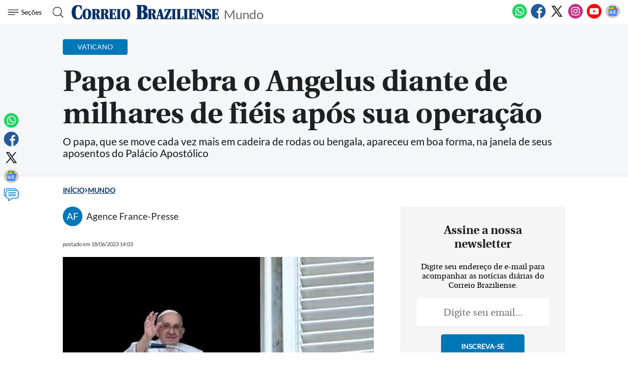

--- FILE ---
content_type: text/html
request_url: https://www.correiobraziliense.com.br/mundo/2023/06/5102696-papa-celebra-o-angelus-diante-de-milhares-de-fieis-apos-sua-operacao.html
body_size: 28901
content:
<!DOCTYPE html>
<html lang="pt-BR">

<head>
            <meta name="robots" content="max-snippet:-1, max-image-preview:large, max-video-preview:-1" />
      
              
  <meta charset="UTF-8">
  <meta name="viewport" content="width=device-width, initial-scale=1.0">
  <meta http-equiv="X-UA-Compatible" content="ie=edge">
  <meta name="robots" content="index, follow, max-image-preview:large, max-snippet:-1, max-video-preview:-1" />

      <title>Papa celebra o Angelus diante de milhares de fiéis após sua operação</title>
          <link rel="canonical" href="https://www.correiobraziliense.com.br/mundo/2023/06/5102696-papa-celebra-o-angelus-diante-de-milhares-de-fieis-apos-sua-operacao.html">
        
  <meta name="google-site-verification" content="3PEPsv--_MPxLqqhf_rjYmbEc-joSTLBhaiEdOEylis" />
  <meta name="lomadee-verification" content="23131281" />
  <meta property="fb:app_id" content="1916610978567674" />
  <meta property="fb:pages" content="159878894058449" />
  <link rel="dns-prefetch" href="https://www.googletagservices.com/">
  <link rel="preconnect" href="https://www.googletagservices.com/">

  <link rel="shortcut icon" href="/frontend/dist/assets/img/icons/favicon.ico">
  <link rel="icon" type="image/png" sizes="16x16" href="/frontend/dist/assets/img/icons/favicon-16x16.png">
  <link rel="icon" type="image/png" sizes="32x32" href="/frontend/dist/assets/img/icons/favicon-32x32.png">
  <link rel="icon" type="image/png" sizes="48x48" href="/frontend/dist/assets/img/icons/favicon-48x48.png">
  <link rel="manifest" href="https://www.correiobraziliense.com.br/manifest.json">
  <meta name="mobile-web-app-capable" content="yes">
  <meta name="theme-color" content="#fff">
  <meta name="application-name" content="correio-braziliense">
  <link rel="apple-touch-icon" sizes="57x57" href="/frontend/dist/assets/img/icons/apple-touch-icon-57x57.png">
  <link rel="apple-touch-icon" sizes="60x60" href="/frontend/dist/assets/img/icons/apple-touch-icon-60x60.png">
  <link rel="apple-touch-icon" sizes="72x72" href="/frontend/dist/assets/img/icons/apple-touch-icon-72x72.png">
  <link rel="apple-touch-icon" sizes="76x76" href="/frontend/dist/assets/img/icons/apple-touch-icon-76x76.png">
  <link rel="apple-touch-icon" sizes="114x114" href="/frontend/dist/assets/img/icons/apple-touch-icon-114x114.png">
  <link rel="apple-touch-icon" sizes="120x120" href="/frontend/dist/assets/img/icons/apple-touch-icon-120x120.png">
  <link rel="apple-touch-icon" sizes="144x144" href="/frontend/dist/assets/img/icons/apple-touch-icon-144x144.png">
  <link rel="apple-touch-icon" sizes="152x152" href="/frontend/dist/assets/img/icons/apple-touch-icon-152x152.png">
  <link rel="apple-touch-icon" sizes="167x167" href="/frontend/dist/assets/img/icons/apple-touch-icon-167x167.png">
  <link rel="apple-touch-icon" sizes="180x180" href="/frontend/dist/assets/img/icons/apple-touch-icon-180x180.png">
  <link rel="apple-touch-icon" sizes="1024x1024" href="/frontend/dist/assets/img/icons/apple-touch-icon-1024x1024.png">
  <meta name="apple-mobile-web-app-capable" content="yes">
  <meta name="apple-mobile-web-app-status-bar-style" content="black-translucent">
  <meta name="apple-mobile-web-app-title" content="correio-braziliense">
  <link rel="apple-touch-startup-image" media="(device-width: 320px) and (device-height: 568px) and (-webkit-device-pixel-ratio: 2) and (orientation: portrait)" href="/frontend/dist/assets/img/icons/apple-touch-startup-image-640x1136.png">
  <link rel="apple-touch-startup-image" media="(device-width: 375px) and (device-height: 667px) and (-webkit-device-pixel-ratio: 2) and (orientation: portrait)" href="/frontend/dist/assets/img/icons/apple-touch-startup-image-750x1334.png">
  <link rel="apple-touch-startup-image" media="(device-width: 414px) and (device-height: 896px) and (-webkit-device-pixel-ratio: 2) and (orientation: portrait)" href="/frontend/dist/assets/img/icons/apple-touch-startup-image-828x1792.png">
  <link rel="apple-touch-startup-image" media="(device-width: 375px) and (device-height: 812px) and (-webkit-device-pixel-ratio: 3) and (orientation: portrait)" href="/frontend/dist/assets/img/icons/apple-touch-startup-image-1125x2436.png">
  <link rel="apple-touch-startup-image" media="(device-width: 414px) and (device-height: 736px) and (-webkit-device-pixel-ratio: 3) and (orientation: portrait)" href="/frontend/dist/assets/img/icons/apple-touch-startup-image-1242x2208.png">
  <link rel="apple-touch-startup-image" media="(device-width: 414px) and (device-height: 896px) and (-webkit-device-pixel-ratio: 3) and (orientation: portrait)" href="/frontend/dist/assets/img/icons/apple-touch-startup-image-1242x2688.png">
  <link rel="apple-touch-startup-image" media="(device-width: 768px) and (device-height: 1024px) and (-webkit-device-pixel-ratio: 2) and (orientation: portrait)" href="/frontend/dist/assets/img/icons/apple-touch-startup-image-1536x2048.png">
  <link rel="apple-touch-startup-image" media="(device-width: 834px) and (device-height: 1112px) and (-webkit-device-pixel-ratio: 2) and (orientation: portrait)" href="/frontend/dist/assets/img/icons/apple-touch-startup-image-1668x2224.png">
  <link rel="apple-touch-startup-image" media="(device-width: 834px) and (device-height: 1194px) and (-webkit-device-pixel-ratio: 2) and (orientation: portrait)" href="/frontend/dist/assets/img/icons/apple-touch-startup-image-1668x2388.png">
  <link rel="apple-touch-startup-image" media="(device-width: 1024px) and (device-height: 1366px) and (-webkit-device-pixel-ratio: 2) and (orientation: portrait)" href="/frontend/dist/assets/img/icons/apple-touch-startup-image-2048x2732.png">
  <link rel="apple-touch-startup-image" media="(device-width: 810px) and (device-height: 1080px) and (-webkit-device-pixel-ratio: 2) and (orientation: portrait)" href="/frontend/dist/assets/img/icons/apple-touch-startup-image-1620x2160.png">
  <link rel="apple-touch-startup-image" media="(device-width: 320px) and (device-height: 568px) and (-webkit-device-pixel-ratio: 2) and (orientation: landscape)" href="/frontend/dist/assets/img/icons/apple-touch-startup-image-1136x640.png">
  <link rel="apple-touch-startup-image" media="(device-width: 375px) and (device-height: 667px) and (-webkit-device-pixel-ratio: 2) and (orientation: landscape)" href="/frontend/dist/assets/img/icons/apple-touch-startup-image-1334x750.png">
  <link rel="apple-touch-startup-image" media="(device-width: 414px) and (device-height: 896px) and (-webkit-device-pixel-ratio: 2) and (orientation: landscape)" href="/frontend/dist/assets/img/icons/apple-touch-startup-image-1792x828.png">
  <link rel="apple-touch-startup-image" media="(device-width: 375px) and (device-height: 812px) and (-webkit-device-pixel-ratio: 3) and (orientation: landscape)" href="/frontend/dist/assets/img/icons/apple-touch-startup-image-2436x1125.png">
  <link rel="apple-touch-startup-image" media="(device-width: 414px) and (device-height: 736px) and (-webkit-device-pixel-ratio: 3) and (orientation: landscape)" href="/frontend/dist/assets/img/icons/apple-touch-startup-image-2208x1242.png">
  <link rel="apple-touch-startup-image" media="(device-width: 414px) and (device-height: 896px) and (-webkit-device-pixel-ratio: 3) and (orientation: landscape)" href="/frontend/dist/assets/img/icons/apple-touch-startup-image-2688x1242.png">
  <link rel="apple-touch-startup-image" media="(device-width: 768px) and (device-height: 1024px) and (-webkit-device-pixel-ratio: 2) and (orientation: landscape)" href="/frontend/dist/assets/img/icons/apple-touch-startup-image-2048x1536.png">
  <link rel="apple-touch-startup-image" media="(device-width: 834px) and (device-height: 1112px) and (-webkit-device-pixel-ratio: 2) and (orientation: landscape)" href="/frontend/dist/assets/img/icons/apple-touch-startup-image-2224x1668.png">
  <link rel="apple-touch-startup-image" media="(device-width: 834px) and (device-height: 1194px) and (-webkit-device-pixel-ratio: 2) and (orientation: landscape)" href="/frontend/dist/assets/img/icons/apple-touch-startup-image-2388x1668.png">
  <link rel="apple-touch-startup-image" media="(device-width: 1024px) and (device-height: 1366px) and (-webkit-device-pixel-ratio: 2) and (orientation: landscape)" href="/frontend/dist/assets/img/icons/apple-touch-startup-image-2732x2048.png">
  <link rel="apple-touch-startup-image" media="(device-width: 810px) and (device-height: 1080px) and (-webkit-device-pixel-ratio: 2) and (orientation: landscape)" href="/frontend/dist/assets/img/icons/apple-touch-startup-image-2160x1620.png">
  <link rel="icon" type="image/png" sizes="228x228" href="/frontend/dist/assets/img/icons/coast-228x228.png">
  <meta name="msapplication-TileColor" content="#fff">
  <meta name="msapplication-TileImage" content="/frontend/dist/assets/img/icons/mstile-144x144.png">
  <meta name="msapplication-config" content="/frontend/dist/assets/img/icons/browserconfig.xml">
            <link rel="amphtml" href="https://www.correiobraziliense.com.br/mundo/2023/06/amp/5102696-papa-celebra-o-angelus-diante-de-milhares-de-fieis-apos-sua-operacao.html">
        <meta name="description" content="O papa, que se move cada vez mais em cadeira de rodas ou bengala, apareceu em boa forma, na janela de seus aposentos do Palácio Apostólico">
  <meta name="keywords" content="Papa Angelus, papa vaticano, papa delebra missa, papa saiu do hospital, papa passa bem, notícias do dia, notícias de hoje, notícias perto de mim">
  <meta name="author" content="'Agence France-Presse'">

  <!-- Google+ / Schema.org -->
  <meta itemprop="name" content="Mundo - Correio Braziliense">
      <meta itemprop="image" content="https://midias.correiobraziliense.com.br/_midias/jpg/2023/06/18/675x450/1_papa_aparece_apos_sair_do_hospital-28273486.jpg?20230618140316?20230618140316">
  <meta itemprop="description" content="O papa, que se move cada vez mais em cadeira de rodas ou bengala, apareceu em boa forma, na janela de seus aposentos do Palácio Apostólico">
  <meta name="abstract" content="O papa, que se move cada vez mais em cadeira de rodas ou bengala, apareceu em boa forma, na janela de seus aposentos do Palácio Apostólico" />
  <meta name="application-name" content="Correio Braziliense" />

  <!-- Open Graph Facebook -->
  <meta property="og:locale" content="pt_BR" />
  <meta property="og:url" content="https://www.correiobraziliense.com.br/mundo/2023/06/5102696-papa-celebra-o-angelus-diante-de-milhares-de-fieis-apos-sua-operacao.html" />
  <meta property="og:title" content="Papa celebra o Angelus diante de milhares de fiéis após sua operação">
  <meta property="og:site_name" content="Mundo" />
  <meta property="og:description" content="O papa, que se move cada vez mais em cadeira de rodas ou bengala, apareceu em boa forma, na janela de seus aposentos do Palácio Apostólico" />
  <meta property="og:image" content="https://midias.correiobraziliense.com.br/_midias/jpg/2023/06/18/675x450/1_papa_aparece_apos_sair_do_hospital-28273486.jpg?20230618140316?20230618140316" />
  <meta property="og:image:type" content="image/jpg" />
  <meta property="og:image:width" content="675" />
  <meta property="og:image:height" content="450" />
  <meta property="og:type" content="article" />
      <meta property="article:author" content="Agence France-Presse">
    <meta property="article:section" content="VATICANO">
    <meta property="article:published_time" content="2023-06-18-0314:03:00-10800">
    <meta property="article:opinion" content="false" />
            <meta property="article:tag" content="Business, Finance, & Economics" />
          <meta property="article:content_tier" content="free" />
    <meta property="article:location" content="region: br" />
  
  <!--Twitter Card-->
  <meta name="twitter:title" content="Papa celebra o Angelus diante de milhares de fiéis após sua operação">
  <meta name="twitter:description" content="O papa, que se move cada vez mais em cadeira de rodas ou bengala, apareceu em boa forma, na janela de seus aposentos do Palácio Apostólico">
  <meta name="twitter:card" content="summary_large_image">
  <meta name="twitter:image" content="https://midias.correiobraziliense.com.br/_midias/jpg/2023/06/18/675x450/1_papa_aparece_apos_sair_do_hospital-28273486.jpg?20230618140316?20230618140316">
  <meta name="twitter:site" content="@correio">


  <link rel="preload" href="https://securepubads.g.doubleclick.net/tag/js/gpt.js" as="script">
  <link rel="yandex-tableau-widget" href="/frontend/dist/assets/img/icons/yandex-browser-manifest.json">
  <link rel="preload" href="https://www.correiobraziliense.com.br/frontend/dist/assets/fonts/Lato-Regular.ttf" as="font" crossorigin="anonymous">
  <link rel="preload" href="https://www.correiobraziliense.com.br/frontend/dist/assets/fonts/utopia-bold_0-webfont.ttf" as="font" crossorigin="anonymous">
  <link rel="preload" href="https://www.correiobraziliense.com.br/frontend/dist/assets/fonts/utopia-regular_0-webfont.ttf" as="font" crossorigin="anonymous">

  
  <link rel="preconnect" href="https://www.googletagmanager.com">
  <link rel="dns-prefetch" href="https://midias.correiobraziliense.com.br" />
      <!-- <script type="text/javascript" src="https://www.googletagservices.com/tag/js/gpt.js" async></script> -->
    <!-- <script type="text/javascript" src="" async></script> -->
    <script type="text/javascript" src="/static/cb/prebid7-18-0.js" async></script>

  
  <style>
    .keep-reading {
      display: none !important;
    }

    /* @media (min-width: 990px) {
      

      #P_CORREIO_BRAZILIENSE_INTEXT_03_0,
      #P_CORREIO_BRAZILIENSE_INTEXT_04_0,
      #P_CORREIO_BRAZILIENSE_INTEXT_05_0,
      #P_CORREIO_BRAZILIENSE_INTEXT_06_0,
      #P_CORREIO_BRAZILIENSE_INTEXT_07_0,
      #P_CORREIO_BRAZILIENSE_INTEXT_08_0,
      #P_CORREIO_BRAZILIENSE_INTEXT_09_0,
      #P_CORREIO_BRAZILIENSE_FINAL_MATERIA_01_0 {
        min-height: 280px;
        display: block !important;
      }




      .read-more .box-content-read-more {
        min-height: 574px;
      }

      #sidebar>section.blogs>div {
        min-height: 276px;
      }

      #sidebar>section.blogs>div>article>figure>a>picture {
        display: block;
        width: 100px;
        aspect-ratio: 4/3;
      }

      #sidebar>section.blogs>div>article>figure>a>picture>img {
        object-fit: cover;
        height: inherit;
        width: inherit;
        aspect-ratio: 4/3;
      }

    } */

    /* /static/cookies/css/cookie.min.css */
    .cc-window{opacity:1;-webkit-transition:opacity 1s ease;transition:opacity 1s ease}.cc-window.cc-invisible{opacity:0}.cc-animate.cc-revoke{-webkit-transition:transform 1s ease;-webkit-transition:-webkit-transform 1s ease;transition:-webkit-transform 1s ease;transition:transform 1s ease;transition:transform 1s ease,-webkit-transform 1s ease}.cc-animate.cc-revoke.cc-top{-webkit-transform:translateY(-2em);transform:translateY(-2em)}.cc-animate.cc-revoke.cc-bottom{-webkit-transform:translateY(2em);transform:translateY(2em)}.cc-animate.cc-revoke.cc-active.cc-top{-webkit-transform:translateY(0);transform:translateY(0)}.cc-animate.cc-revoke.cc-active.cc-bottom{-webkit-transform:translateY(0);transform:translateY(0)}.cc-revoke:hover{-webkit-transform:translateY(0);transform:translateY(0)}.cc-grower{max-height:0;overflow:hidden;-webkit-transition:max-height 1s;transition:max-height 1s}.cc-revoke,.cc-window{position:fixed;overflow:hidden;-webkit-box-sizing:border-box;border-radius:10px;box-sizing:border-box;font-family:'latobold',Calibri,Arial,sans-serif;font-size:1.2rem;line-height:1.5em;display:-webkit-box;display:-ms-flexbox;display:flex;-ms-flex-wrap:nowrap;flex-wrap:nowrap;z-index:9999}.cc-window.cc-static{position:static}.cc-window.cc-floating{padding:2em;max-width:24em;-webkit-box-orient:vertical;-webkit-box-direction:normal;-ms-flex-direction:column;flex-direction:column}.cc-window.cc-banner{padding:1em 1.8em;width:80%;margin:0 auto;-webkit-box-orient:horizontal;-webkit-box-direction:normal;-ms-flex-direction:row;flex-direction:row}.cc-revoke{padding:.5em}.cc-revoke:hover{text-decoration:underline}.cc-header{font-size:18px;font-weight:700}.cc-btn,.cc-close,.cc-link,.cc-revoke{cursor:pointer}.cc-link{opacity:.8;display:inline-block;padding:.2em;text-decoration:underline}.cc-link:hover{opacity:1}.cc-link:active,.cc-link:visited{color:initial}.cc-btn{display:block;padding:.4em .8em;font-size:.9em;font-weight:700;border-width:2px;border-style:solid;text-align:center;white-space:nowrap}.cc-highlight .cc-btn:first-child{background-color:transparent;border-color:transparent}.cc-highlight .cc-btn:first-child:focus,.cc-highlight .cc-btn:first-child:hover{background-color:transparent;text-decoration:underline}.cc-close{display:block;position:absolute;top:.5em;right:.5em;font-size:1.6em;opacity:.9;line-height:.75}.cc-close:focus,.cc-close:hover{opacity:1}.cc-revoke.cc-top{top:0;left:3em;border-bottom-left-radius:.5em;border-bottom-right-radius:.5em}.cc-revoke.cc-bottom{bottom:0;left:3em;border-top-left-radius:.5em;border-top-right-radius:.5em}.cc-revoke.cc-left{left:3em;right:unset}.cc-revoke.cc-right{right:3em;left:unset}.cc-top{top:1em}.cc-left{left:1em}.cc-right{right:1em}.cc-bottom{bottom:5em}.cc-floating>.cc-link{margin-bottom:1em}.cc-floating .cc-message{display:block;margin-bottom:1em}.cc-window.cc-floating .cc-compliance{-webkit-box-flex:1;-ms-flex:1 0 auto;flex:1 0 auto}.cc-window.cc-banner{-webkit-box-align:center;-ms-flex-align:center;align-items:center;box-shadow: rgba(0, 0, 0, 0.40) 0px 26px 30px -10px, rgba(0, 0, 0, 0.20) 0px 16px 10px -10px;}.cc-banner.cc-top{left:0;right:0;top:0}.cc-banner.cc-bottom{left:0;right:0;bottom:120px}.cc-banner .cc-message{display:block;-webkit-box-flex:1;-ms-flex:1 1 auto;flex:1 1 auto;max-width:100%;margin-right:1em}.cc-compliance{display:-webkit-box;display:-ms-flexbox;display:flex;-webkit-box-align:center;-ms-flex-align:center;align-items:center;-ms-flex-line-pack:justify;align-content:space-between}.cc-floating .cc-compliance>.cc-btn{-webkit-box-flex:1;-ms-flex:1;flex:1}.cc-btn+.cc-btn{margin-left:.5em}@media print{.cc-revoke,.cc-window{display:none}}@media screen and (max-width:900px){.cc-btn{white-space:normal}}@media screen and (max-width:414px) and (orientation:portrait),screen and (max-width:736px) and (orientation:landscape){.cc-window.cc-top{top:0}.cc-window.cc-bottom{bottom:80px}.cc-window.cc-banner,.cc-window.cc-floating,.cc-window.cc-left,.cc-window.cc-right{left:0;right:0}.cc-window.cc-banner{-webkit-box-orient:vertical;-webkit-box-direction:normal;-ms-flex-direction:column;flex-direction:column}.cc-window.cc-banner .cc-compliance{-webkit-box-flex:1;-ms-flex:1 1 auto;flex:1 1 auto}.cc-window.cc-floating{max-width:none}.cc-window .cc-message{margin-bottom:1em}.cc-window.cc-banner{-webkit-box-align:unset;-ms-flex-align:unset;align-items:unset}.cc-window.cc-banner .cc-message{margin-right:0}}.cc-floating.cc-theme-classic{padding:1.2em;border-radius:5px}.cc-floating.cc-type-info.cc-theme-classic .cc-compliance{text-align:center;display:inline;-webkit-box-flex:0;-ms-flex:none;flex:none}.cc-theme-classic .cc-btn{border-radius:5px}.cc-theme-classic .cc-btn:last-child{min-width:140px}.cc-floating.cc-type-info.cc-theme-classic .cc-btn{display:inline-block}.cc-theme-edgeless.cc-window{padding:0}.cc-floating.cc-theme-edgeless .cc-message{margin:2em;margin-bottom:1.5em}.cc-banner.cc-theme-edgeless .cc-btn{margin:0;padding:.8em 1.8em;height:100%}.cc-banner.cc-theme-edgeless .cc-message{margin-left:1em}.cc-floating.cc-theme-edgeless .cc-btn+.cc-btn{margin-left:0}
  </style>
  <!-- <link href="" rel="stylesheet"> -->
  <link href="/frontend/dist/assets/css/general.css?v=14" rel="stylesheet">
  <link href="/frontend/dist2/svg/sprite.svg">


    
  <!-- Analytics -->
<script src="/frontend/src/assets/js/analytics.js" async></script>
  <script>
    (function(w, d, s, l, i) {
      w[l] = w[l] || [];
      w[l].push({
        'gtm.start': new Date().getTime(),
        event: 'gtm.js'
      });
      var f = d.getElementsByTagName(s)[0],
        j = d.createElement(s),
        dl = l != 'dataLayer' ? '&l=' + l : '';
      j.async = true;
      j.src =
        'https://www.googletagmanager.com/gtm.js?id=' + i + dl;
      f.parentNode.insertBefore(j, f);
    })(window, document, 'script', 'dataLayer', 'GTM-5HG8CK');
  </script>




  <!-- Google tag (gtag.js) -->
  

<!-- LD Json -->
  <script type="application/ld+json">
    {
      "@context": "http://www.schema.org",
      "@graph": [{
          "@type": "BreadcrumbList",
          "@id": "https://www.correiobraziliense.com.br/mundo/2023/06/5102696-papa-celebra-o-angelus-diante-de-milhares-de-fieis-apos-sua-operacao.html",
          "itemListElement": [{
              "@type": "ListItem",
              "@id": "https://www.correiobraziliense.com.br/#listItem",
              "position": 1,
              "item": {
                "@type": "WebPage",
                "@id": "https://www.correiobraziliense.com.br/",
                "name": "Inu00edcio",
                "description": "O Correio Braziliense (CB) é o mais importante canal de notícias de Brasília. Aqui você encontra as últimas notícias do DF, do Brasil e do mundo.",
                "url": "https://www.correiobraziliense.com.br/"
              },
              "nextItem": "https://www.correiobraziliense.com.br/mundo/#listItem"
            },
            {
              "@type": "ListItem",
              "@id": "https://www.correiobraziliense.com.br/mundo/#listItem",
              "position": 2,
              "item": {
                "@type": "WebPage",
                "@id": "https://www.correiobraziliense.com.br/mundo/",
                "name": "Mundo",
                "description": "Fique por dentro sobre o que acontece no mundo. Américas, Europa, África, Ásia, Oceania e Oriente Médio estão em destaque",
                "url": "https://www.correiobraziliense.com.br/mundo/"
              },
              "previousItem": "https://www.correiobraziliense.com.br/#listItem"
            }
          ]
        },
        {
          "@type": "NewsArticle",
          "mainEntityOfPage": "https://www.correiobraziliense.com.br/mundo/2023/06/5102696-papa-celebra-o-angelus-diante-de-milhares-de-fieis-apos-sua-operacao.html",
          "name": "Papa celebra o Angelus diante de milhares de fiéis após sua operação",
          "headline": "Papa celebra o Angelus diante de milhares de fiéis após sua operação",
          "alternateName": "O papa, que se move cada vez mais em cadeira de rodas ou bengala, apareceu em boa forma, na janela de seus aposentos do Palácio Apostólico",
          "alternativeHeadline": "O papa, que se move cada vez mais em cadeira de rodas ou bengala, apareceu em boa forma, na janela de seus aposentos do Palácio Apostólico",
          "description": "O papa, que se move cada vez mais em cadeira de rodas ou bengala, apareceu em boa forma, na janela de seus aposentos do Palácio Apostólico",
          "datePublished": "2023-06-18T14:03:28Z",
                    "articleBody": "&lt;p class=&quot;texto&quot;&gt;O papa Facisco, que passou po uma ciugia o abd&amp;ocic;me o i&amp;iacute;cio de juho, fez a oa&amp;ccedil;&amp;atilde;o do Agelus este domigo (18) diate de milhaes de fi&amp;eacute;is euidos a Pa&amp;ccedil;a de S&amp;atilde;o Pedo, o Vaticao, e agadeceu po suas demosta&amp;ccedil;&amp;otilde;es de &quot;afeto&quot; duate sua hospitaliza&amp;ccedil;&amp;atilde;o.&lt;/p&gt;
&lt;p class=&quot;texto&quot;&gt;O pot&amp;iacute;fice agetio de 86 aos deixou o hospital Gemelli, em Roma, a sexta-feia, ap&amp;oacute;s dez dias iteado.&lt;/p&gt;
&lt;p class=&quot;texto&quot;&gt;&quot;Queo expessa miha gatid&amp;atilde;o a todos aqueles que, os dias de miha itea&amp;ccedil;&amp;atilde;o a Policl&amp;iacute;ica Gemelli, maifestaam afeto, peocupa&amp;ccedil;&amp;atilde;o e amizade&quot;, declaou o papa, debilitado po v&amp;aacute;ios aos po poblemas de sa&amp;uacute;de, especialmete o itestio e as aticula&amp;ccedil;&amp;otilde;es.&lt;/p&gt;
&lt;p class=&quot;texto&quot;&gt;&quot;Esta poximidade humaa e espiitual tem sido uma gade ajuda e cosolo paa mim&quot;, disse ele, sob aplausos da multid&amp;atilde;o.&lt;/p&gt;
&lt;ul&gt;
&lt;li&gt;&lt;a hef=&quot;https://www.coeiobaziliese.com.b/mudo/2023/06/5102245-papa-facisco-ecebe-alta-ove-dias-apos-ciugia-o-itestio.html&quot;&gt;Papa Facisco ecebe alta ove dias ap&amp;oacute;s ciugia o itestio&lt;/a&gt;&lt;/li&gt;
&lt;li&gt;&lt;a hef=&quot;https://www.coeiobaziliese.com.b/mudo/2023/06/5102245-papa-facisco-ecebe-alta-ove-dias-apos-ciugia-o-itestio.html&quot;&gt;Sat&amp;eacute;lite com mesages de espea&amp;ccedil;a do Papa Facisco &amp;eacute; la&amp;ccedil;ado ao espa&amp;ccedil;o&lt;/a&gt;&lt;/li&gt;
&lt;/ul&gt;
&lt;p class=&quot;texto&quot;&gt;O papa, que em v&amp;aacute;ias ocasi&amp;otilde;es expessou sua peocupa&amp;ccedil;&amp;atilde;o com os damas ligados &amp;agave; miga&amp;ccedil;&amp;atilde;o, eiteou sua &quot;gade tisteza e muita do&quot; ap&amp;oacute;s o auf&amp;aacute;gio a G&amp;eacute;cia esta semaa de um baco pesqueio cheio de migates que deixou pelo meos 78 motos e muitos desapaecidos.&lt;/p&gt;
&lt;p class=&quot;texto&quot;&gt;&quot;Paece que o ma estava calmo. Reovo miha oa&amp;ccedil;&amp;atilde;o po aqueles que pedeam a vida e imploo que tudo seja feito sempe paa evita tag&amp;eacute;dias semelhates&quot;, disse ele.&lt;/p&gt;
&lt;p class=&quot;texto&quot;&gt;Facisco tamb&amp;eacute;m se pouciou sobe o ataque a oite de sexta-feia po um gupo ebelde afiliado a jihadistas cota uma escola em Ugada, que deixou pelo meos 41 motos, a maioia estudates.&lt;/p&gt;
&lt;p class=&quot;texto&quot;&gt;&quot;Rezo pelos joves estudates v&amp;iacute;timas do butal ataque pepetado cota uma escola o oeste de Ugada&quot;, pa&amp;iacute;s de maioia cist&amp;atilde;, declaou o sumo pot&amp;iacute;fice, ap&amp;oacute;s a oa&amp;ccedil;&amp;atilde;o do Agelus.&lt;/p&gt;
&lt;p class=&quot;texto&quot;&gt;&quot;Esta luta, esta guea em todos os lugaes. Rezemos pela paz&quot;, acescetou.&lt;/p&gt;
&lt;p class=&quot;texto&quot;&gt;O papa, que se move cada vez mais em cadeia de odas ou begala, apaeceu em boa foma, a jaela de seus aposetos do Pal&amp;aacute;cio Apost&amp;oacute;lico.&lt;/p&gt;
&lt;p class=&quot;texto&quot;&gt;&amp;bsp;&lt;div class=&quot;ead-moe&quot;&gt;
    &lt;h4&gt;Saiba Mais&lt;/h4&gt;
    &lt;ul&gt;
                    &lt;li&gt;
                &lt;a hef=&quot;https://www.coeiobaziliese.com.b/mudo/2023/06/5102690-o-uico-estauate-do-mudo-que-seve-cae-cultivada-em-laboatoio.html&quot; oclick=&quot;evetoGA('veja mais', 'saiba mais', 'https://www.coeiobaziliese.com.b/mudo/2023/06/5102690-o-uico-estauate-do-mudo-que-seve-cae-cultivada-em-laboatoio.html')&quot;&gt;
                                        &lt;img class=&quot;lazy&quot; data-sc=&quot;https://midias.coeiobaziliese.com.b/_midias/jpg/2023/06/18/2e561de0_0c40_11ee_860f_e36589ba9060-28273367.jpg&quot; alt=&quot;&quot; sc=&quot;&quot;&gt;
                                                            &lt;stog&gt;Mudo&lt;/stog&gt;
                                        &lt;spa&gt;O &uacute;ico estauate do mudo que seve cae cultivada em laboat&oacute;io&lt;/spa&gt;
                &lt;/a&gt;
            &lt;/li&gt;
                    &lt;li&gt;
                &lt;a hef=&quot;https://www.coeiobaziliese.com.b/mudo/2023/06/5102691-guea-a-ucaia-cotagem-das-motes-ussas-mosta-como-coflito-esta-mudado.html&quot; oclick=&quot;evetoGA('veja mais', 'saiba mais', 'https://www.coeiobaziliese.com.b/mudo/2023/06/5102691-guea-a-ucaia-cotagem-das-motes-ussas-mosta-como-coflito-esta-mudado.html')&quot;&gt;
                                        &lt;img class=&quot;lazy&quot; data-sc=&quot;http://midias.coeiobaziliese.com.b/_midias/pg/2023/06/18/a7a71290_0aa5_11ee_b5af_25e80c61c11a-28273386.pg&quot; alt=&quot;&quot; sc=&quot;&quot;&gt;
                                                            &lt;stog&gt;Mudo&lt;/stog&gt;
                                        &lt;spa&gt;Guea a Uc&acic;ia: cotagem das motes ussas mosta como coflito est&aacute; mudado&lt;/spa&gt;
                &lt;/a&gt;
            &lt;/li&gt;
                    &lt;li&gt;
                &lt;a hef=&quot;https://www.coeiobaziliese.com.b/mudo/2023/06/5102692-o-soldado-ameicao-que-apedeu-a-toca-com-piao-de-saddam-hussei-e-hoje-e-musico-pemiado.html&quot; oclick=&quot;evetoGA('veja mais', 'saiba mais', 'https://www.coeiobaziliese.com.b/mudo/2023/06/5102692-o-soldado-ameicao-que-apedeu-a-toca-com-piao-de-saddam-hussei-e-hoje-e-musico-pemiado.html')&quot;&gt;
                                        &lt;img class=&quot;lazy&quot; data-sc=&quot;https://midias.coeiobaziliese.com.b/_midias/jpg/2023/06/18/78a5b510_0d29_11ee_9e94_25f17ea6acca-28273408.jpg&quot; alt=&quot;&quot; sc=&quot;&quot;&gt;
                                                            &lt;stog&gt;Mudo&lt;/stog&gt;
                                        &lt;spa&gt;O soldado ameicao que apedeu a toca com piao de Saddam Hussei e hoje &eacute; m&uacute;sico pemiado&lt;/spa&gt;
                &lt;/a&gt;
            &lt;/li&gt;
                    &lt;li&gt;
                &lt;a hef=&quot;https://www.coeiobaziliese.com.b/mudo/2023/06/5102695-familiaes-buscam-oticias-de-etes-queidos-apos-massace-em-escola-em-ugada.html&quot; oclick=&quot;evetoGA('veja mais', 'saiba mais', 'https://www.coeiobaziliese.com.b/mudo/2023/06/5102695-familiaes-buscam-oticias-de-etes-queidos-apos-massace-em-escola-em-ugada.html')&quot;&gt;
                                        &lt;img class=&quot;lazy&quot; data-sc=&quot;https://midias.coeiobaziliese.com.b/_midias/jpg/2023/06/18/ataque_a_escola_em_ugada-28273467.jpg&quot; alt=&quot;&quot; sc=&quot;&quot;&gt;
                                                            &lt;stog&gt;Mudo&lt;/stog&gt;
                                        &lt;spa&gt;Familiaes buscam ot&iacute;cias de etes queidos ap&oacute;s massace em escola em Ugada&lt;/spa&gt;
                &lt;/a&gt;
            &lt;/li&gt;
                
    &lt;/ul&gt;
&lt;/div&gt;&lt;/p&gt;",
          "isAccessibleForFree": true,
          "image": [
            "https://midias.correiobraziliense.com.br/_midias/jpg/2023/06/18/1200x801/1_papa_aparece_apos_sair_do_hospital-28273486.jpg?20230618140316?20230618140316",
            "https://midias.correiobraziliense.com.br/_midias/jpg/2023/06/18/1000x1000/1_papa_aparece_apos_sair_do_hospital-28273486.jpg?20230618140316?20230618140316",
            "https://midias.correiobraziliense.com.br/_midias/jpg/2023/06/18/800x600/1_papa_aparece_apos_sair_do_hospital-28273486.jpg?20230618140316?20230618140316"
          ],
          "author": [
             {
                "@type": "Person",
                "name": "Agence France-Presse",
                "url": "https://www.correiobraziliense.com.br/autor?termo=Agence France-Presse"
              }
                                    ],
          "publisher": {
            "@type": "NewsMediaOrganization",
            "@id": "https://www.correiobraziliense.com.br/#organization",
            "name": "Correio Braziliense",
            "url": "https://www.correiobraziliense.com.br/",
            "logo": {
              "@type": "ImageObject",
              "url": "https://www.correiobraziliense.com.br/_conteudo/logo_correo-600x60.png",
              "width": 600,
              "height": 60
            },
            "sameAs": [
              "https://www.facebook.com/correiobraziliense",
              "https://twitter.com/correiobraziliense.com.br",
              "https://instagram.com/correio.braziliense",
              "https://www.youtube.com/@correiobraziliense5378"
            ],
            "contactPoint": {
              "@type": "ContactPoint",
              "telephone": "+556132141100",
              "contactType": "office"
            }
          }
        }
              ]
    }
  </script>

  <script type="application/ld+json">
    {
      "@context": "http://schema.org",
      "@graph": [
        {
          "@type": "SiteNavigationElement",
          "name": "Início",
          "url": "https://www.correiobraziliense.com.br/"
        },
        {
          "@type": "SiteNavigationElement",
          "name": "Cidades DF",
          "url": "https://www.correiobraziliense.com.br/cidades-df/"
        },
        {
          "@type": "SiteNavigationElement",
          "name": "Politica",
          "url": "https://www.correiobraziliense.com.br/politica/"
        },
        {
          "@type": "SiteNavigationElement",
          "name": "Brasil",
          "url": "https://www.correiobraziliense.com.br/brasil/"
        },
        {
          "@type": "SiteNavigationElement",
          "name": "Economia",
          "url": "https://www.correiobraziliense.com.br/economia/"
        },
        {
          "@type": "SiteNavigationElement",
          "name": "Mundo",
          "url": "https://www.correiobraziliense.com.br/mundo/"
        },
        {
          "@type": "SiteNavigationElement",
          "name": "Diversão e Arte",
          "url": "https://www.correiobraziliense.com.br/diversao-e-arte/"
        },
        {
          "@type": "SiteNavigationElement",
          "name": "Ciência e Saúde",
          "url": "https://www.correiobraziliense.com.br/ciencia-e-saude/"
        },
        {
          "@type": "SiteNavigationElement",
          "name": "Eu Estudante",
          "url": "https://www.correiobraziliense.com.br/euestudante/"
        },
        {
          "@type": "SiteNavigationElement",
          "name": "Concursos",
          "url": "http://concursos.correioweb.com.br/"
        },
        {
          "@type": "SiteNavigationElement",
          "name": "Esportes",
          "url": "https://www.correiobraziliense.com.br/esportes/"
        }

      ]
    }
  </script>


<!-- Taboola -->
<script type="text/javascript">
  window._taboola = window._taboola || [];
  _taboola.push({
    article: 'auto'
  });
  ! function(e, f, u, i) {
    if (!document.getElementById(i)) {
      e.async = 1;
      e.src = u;
      e.id = i;
      f.parentNode.insertBefore(e, f);
    }
  }(document.createElement('script'),
    document.getElementsByTagName('script')[0],
    '//cdn.taboola.com/libtrc/diariosassociados-correiobraziliense/loader.js',
    'tb_loader_script');
  if (window.performance && typeof window.performance.mark == 'function') {
    window.performance.mark('tbl_ic');
  }
</script>  <script type="text/javascript">
    var googletag = googletag || {};
    googletag.cmd = googletag.cmd || [];

    googletag.cmd.push(function() {
        googletag.pubads().disableInitialLoad();
        // googletag.pubads().set('document_language', 'pt-BR');
    });
</script>

<script type="text/javascript">
    var PREBID_TIMEOUT = Math.min(Math.max((Date.now()-window.performance.timing.navigationStart)*7, 300), 1000);

    var pbjs = pbjs || {};
    pbjs.que = pbjs.que || [];
    pbjs.unitsAd = [{
    "bids": [
      {"bidder": "appnexus", "params": {"placementId": "13393618"}},
      {"bidder": "rubicon", "params": {"accountId": "16558", "siteId": "134068", "sizes": [15], "zoneId": "633424"}},
      {"bidder": "medianet", "params": {"cid": "8CUASCJ0O", "crid": "841550035"}},
      {"bidder": "rtbhouse", "params": {"publisherId": "03xLMRkAY169L4Bbc7Jr", "region": "prebid-us"}}
    ],
    "code": "cb-publicidade-anchorads-1",
    "mediaTypes": {"banner": {"sizeConfig": [{"minViewPort": [992, 0], "sizes": [[728, 90], [970, 90]]}, {"minViewPort": [748, 0], "sizes": [[728, 90]]}, {"minViewPort": [488, 0], "sizes": [[320, 50], [300, 50]]}, {"minViewPort": [340, 0], "sizes": [[320, 50], [300, 50]]}, {"minViewPort": [0, 0], "sizes": [[320, 50], [300, 50]]}]}}
    },                   
    {
    "bids": [
        {"bidder": "appnexus", "params": {"placementId": "13393618"}},
        {"bidder": "rubicon", "params": {"accountId": "16558", "siteId": "134068", "sizes": [15], "zoneId": "633424"}},
        {"bidder": "medianet", "params": {"cid": "8CUASCJ0O", "crid": "226856929"}},
        {"bidder": "rtbhouse", "params": {"publisherId": "03xLMRkAY169L4Bbc7Jr", "region": "prebid-us"}},   
    ],
    "code": "cb-publicidade-halfpage-1",
    "mediaTypes": {"banner": {"sizes": [[300, 600], [336, 280], [300, 250]]}}
    },
    {
    "bids": [
        {"bidder": "appnexus", "params": {"placementId": "13393621"}},
        {"bidder": "rubicon", "params": {"accountId": "16558", "siteId": "134068", "sizes": [55], "zoneId": "633424"}},
        {"bidder": "medianet", "params": {"cid": "8CUASCJ0O", "crid": "133068578"}},
        {"bidder": "rtbhouse", "params": {"publisherId": "03xLMRkAY169L4Bbc7Jr", "region": "prebid-us"}}
    ],
    "code": "cb-publicidade-rasgado-1",
    "mediaTypes": {
        "banner": {
            "sizeConfig": [
                {"minViewPort":[992, 0],"sizes":[[728, 90], [970, 90], [970, 250], [980, 250]]}, 
                {"minViewPort":[748, 0],"sizes":[[728, 90]]}, 
                {"minViewPort":[488, 0],"sizes":[[468, 60], [300, 100]]}, 
                {"minViewPort":[320, 0],"sizes":[[320, 100], [300, 100]]}, 
                {"minViewPort":[0, 0],"sizes":[[300, 100]]}
            ]
        },
    },
    },
    {
    "bids": [
        {"bidder": "appnexus", "params": {"placementId": "13393620"}},
        {"bidder": "rubicon", "params": {"accountId": "16558", "siteId": "134068", "sizes": [55], "zoneId": "633424"}},
        {"bidder": "medianet", "params": {"cid": "8CUASCJ0O", "crid": "143773541"}},
        {"bidder": "rtbhouse", "params": {"publisherId": "03xLMRkAY169L4Bbc7Jr", "region": "prebid-us"}}
    ],
    "code": "cb-publicidade-rasgado-2",
    "mediaTypes": {
        "banner": {
            "sizeConfig": [{
                "minViewPort": [992, 0], 
                "sizes": [[728, 90], [970, 90], [970, 250], [980, 250]]
            }, 
            {
                "minViewPort": [748, 0], 
                "sizes": [[728, 90]]
            }, 
            {
                "minViewPort": [488, 0], 
                "sizes": [[468, 60], [300, 100], [320, 100]]
            }, 
            {
                "minViewPort": [340, 0], 
                "sizes": [[320, 100], [300, 100]]
            }, 
            {
                "minViewPort": [0, 0], 
                "sizes": [[300, 100]]
            }]
        }
    }
    },
    {
    "bids": [
        {"bidder": "teads", "params": {"pageId": 139234, "placementId": 152787}},
        {"bidder": "appnexus", "params": {"placementId": "13393617"}},
        {"bidder": "rubicon", "params": {"accountId": "16558", "siteId": "134068", "zoneId": "633424"}},
        {"bidder": "medianet", "params": {"cid": "8CUASCJ0O", "crid": "612858476"}},
        {"bidder": "rtbhouse", "params": {"publisherId": "03xLMRkAY169L4Bbc7Jr", "region": "prebid-us"}}
    ],
    "code": "cb-publicidade-retangulo-1",
    "mediaTypes": {"banner": {"sizes": [[336, 280], [300, 250]]}, "native": {"image": {"sizes": [[336, 280], [300, 250]]}}, "video": {"context": "outstream", "playerSize": [300, 250]}}
    },
    {
    "bids": [
        {"bidder": "teads", "params": {"pageId": 139234, "placementId": 152787}},
        {"bidder": "appnexus", "params": {"placementId": "13393617"}},
        {"bidder": "rubicon", "params": {"accountId": "16558", "siteId": "134068", "sizes": [15], "zoneId": "633424"}},
        {"bidder": "medianet", "params": {"cid": "8CUASCJ0O", "crid": "612858476"}},
        {"bidder": "rtbhouse", "params": {"publisherId": "03xLMRkAY169L4Bbc7Jr", "region": "prebid-us"}}
    ],
    "code": "cb-publicidade-retangulo-2", 
    "mediaTypes": {"banner": {"sizes": [[336, 280], [300, 250]]}, "native": {"image": {"sizes": [[336, 280], [300, 250]]}}, "video": {"context": "outstream", "playerSize": [300, 250]}}
    }];

    pbjs.bidderSettings = {
        appnexus: {
            bidCpmAdjustment: function(bidCpm, bid) {
                return bidCpm > .01?bidCpm -.01:0;
            }
        },rubicon: {
            bidCpmAdjustment: function(bidCpm, bid) {
                bidCpm = (bidCpm * .85);
                return bidCpm > .01?bidCpm -.01:0;
            }
        }
    }

    pbjs.que.push(function() {
        pbjs.setConfig({
            bidderSequence: "random",
            priceGranularity: {'buckets': [{'min': 0,'max': 50,'increment': 0.01}]},
            currency: {"adServerCurrency": "USD"}
        });
    });

    pbjs.que.push(function() {
        pbjs.addAdUnits(pbjs.unitsAd);
    });
</script>


<script type="text/javascript">
var diretoriodfp = '/6887/portal-correioweb/correiobraziliense-com-br/mundo/internas';
var slotdfp = {};
var indexformats = 0;

var slotdfpev = {};
    slotdfpev.scrollevent = false;
    slotdfpev.torefresh = slotdfpev.torefresh || [];
    slotdfpev.lazyloadSlots = [];

slotdfpev.buildAds = function(){
    //@configs: elm,formato,sizemap,lazyload,targeting,refresh

    var configs = {};
    var arglen = arguments.length;
    var args = ['elm','formato','sizemap','lazyload','targeting','refresh'];

    if(arglen == 1){
        configs = typeof arguments[0] == 'string' || arguments[0] instanceof HTMLElement || typeof arguments[0].get == "function"?{'elm':arguments[0]}:arguments[0];
    }else{
        for( var i = 0; i < arglen; i++){
            configs[args[i]] = arguments[i];
        }
    }

    if( configs.elm ){
        if( typeof configs.elm == "string" ){
            if( configs.elm.trim().match(/^\w/) ){
                configs.elm = document.getElementById(configs.elm);
            }else{
                configs.elm = document.querySelector(configs.elm);
            }
        }
        configs.elm = configs.elm.get?configs.elm.get(0):configs.elm;
        configs.targetdisplay = configs.elm;
        lenitens = configs.elm.childNodes.length;

        for(var i =0; i < lenitens; i++){
            if(configs.elm.childNodes[i].nodeName === "DIV"){
                configs.elm = configs.elm.childNodes[i];
                break;
            }
        }

    }else{
        return false;
    }

    configs.refresh = configs.refresh || 30000;
    configs.targeting = configs.targeting || [];
    configs.formato = configs.formato || [[336,280],[300,250]];
    configs.sizemap = configs.sizemap || [[[0, 0],configs.formato]];

    var reloadjs = window.localStorage?localStorage.getItem('reloadjs'):'0';

    // if(typeof configs.lazyload != "boolean" || reloadjs == '1' || document.hidden == true){
    //     configs.lazyload = true;
    // }
    configs.lazyload = true;

    configs.elm.id = configs.elm.id || 'dfp-buildads-'.concat(Math.trunc((Math.random()*10000)+1));

    (function(configs){
        googletag.cmd.push(function() {
            var sizemapping = googletag.sizeMapping();

            for(var i = 0; i < configs.sizemap.length; i++){
                sizemapping.addSize(configs.sizemap[i][0],configs.sizemap[i][1]);
            }
            slotdfp[configs.elm.id] = {}
            slotdfp[configs.elm.id].slot = googletag.defineSlot('/6887/portal-correioweb/correiobraziliense-com-br/mundo/internas', configs.formato, configs.elm.id ).
                setTargeting('identificador',configs.elm.id.replace(/.*?(publicidade-.*)/,'$1')).
                setTargeting('implementado','dinamico').
                setTargeting('pos',[(++indexformats).toString()]).
                defineSizeMapping( sizemapping.build() )

            //.setCollapseEmptyDiv(true,true);

            slotdfp[configs.elm.id].configs = configs;

            // if(/Android|webOS|iPhone|iPad|iPod|BlackBerry|IEMobile|Opera Mini/i.test(navigator.userAgent) ) {
            //     slotdfp[configs.elm.id].slot.setForceSafeFrame(true);
            //     slotdfp[configs.elm.id].slot.setSafeFrameConfig({sandbox:true});
            // }

            for(var i = 0; i < configs.targeting.length; i++){
                configs.targeting[i].length == 2 && slotdfp[configs.elm.id].slot.setTargeting(configs.targeting[i][0],configs.targeting[i][1]);
            }

            slotdfp[configs.elm.id].slot.addService(googletag.pubads());

            if(configs.lazyload || !( configs.elm.style.visibilit != 'hidden' && Boolean(configs.elm.offsetParent))){
                slotdfpev.addtolazyload(slotdfp[configs.elm.id]);
            }else{
                slotdfpev.refreshslot([slotdfp[configs.elm.id]]);
                slotdfpev.addtorefresh(slotdfp[configs.elm.id]);
            }
        });
    })( configs );
}


slotdfpev.doscrollevent = function() {
    slotdfpev.scrollevent = true;
}

slotdfpev.addtolazyload = function(slot){
    slotdfpev.lazyloadSlots.push(slot);
    slotdfpev.doscrollevent();
}

slotdfpev.addtorefresh = function(slot){
    slotdfpev.torefresh.push(slot);
}

slotdfpev.elemonscreen = function(e, n, t) {
    if(document.hidden == true){return false}
    if(e.style.visibilit == 'hidden' && !Boolean(e.offsetParent)){return false}
    n = n || 0, t = t || "visible";
    var o = e.getBoundingClientRect(),
        i = Math.max(document.documentElement.clientHeight, window.innerHeight),
        d = o.bottom - n < 0,
        w = o.top - i + n >= 0;
    return "above" === t ? d : "below" === t ? w : !d && !w
}

slotdfpev.displayslots = function(){
    for(var i = 0; i < slotdfpev.lazyloadSlots.length; i++){
        if(slotdfpev.elemonscreen(slotdfpev.lazyloadSlots[i].configs.elm, -700)){
            (function(slot){
                slotdfpev.refreshslot([slot]);
                slotdfpev.addtorefresh(slot);
            })(slotdfpev.lazyloadSlots.splice(i,1).shift());
        }
    }
}

slotdfpev.refreshslot = function(slots) {
    
    pbjs.que.push(function() {
        var unitDeclared = [];
        var slotsIds = [];
        var unitSimilars = [];

        for (var n in slots) {
            var slotid = slots[n].configs.elm.id;
            googletag.display(slotid);
            slotsIds.push(slotid);
            unitDeclared = pbjs.unitsAd.filter(function(unit){return unit.code == slotid});
            unitSimilars = pbjs.unitsAd.filter(function(unit){return !unitDeclared.length && (JSON.stringify(unit.sizes) == JSON.stringify(slots[n].configs.formato))}).slice(0,1);
            for(var u in unitSimilars){
                var unitAd = {
                            code: slotid,
                            sizes: unitSimilars[u].sizes,
                            bids: unitSimilars[u].bids
                }
                unitSimilars[u].sizeMapping && (unitAd['sizeMapping'] = unitSimilars[u].sizeMapping);
                pbjs.unitsAd.push(unitAd);
                pbjs.addAdUnits(unitAd);
            }
        }

        pbjs.requestBids({
            timeout: PREBID_TIMEOUT,
            adUnitCodes: slotsIds,
            bidsBackHandler: function() {
                pbjs.setTargetingForGPTAsync(slotsIds);
                googletag.pubads().refresh(slots.map(function(s){return s.slot}));
            }
        });
    });

}

slotdfpev.refreshslots = function() {
    for(var attr in slotdfpev.torefresh){
        if(slotdfpev.torefresh[attr].configs.elm.clientHeight){
            if(slotdfpev.elemonscreen(slotdfpev.torefresh[attr].configs.elm)){
                if(!slotdfpev.torefresh[attr]['timeoutrefresh']){
                    (function(slot){
                        slot['timeoutrefresh'] = setTimeout(googletag.cmd.push, slot.configs.refresh, function(){
                            slot['refresh'] = slot['refresh'] || 0;
                            slot.slot.setTargeting('refresh', (++slot['refresh']).toString());
                            slotdfpev.refreshslot([slot]);
                            clearTimeout(slot['timeoutrefresh']);
                            slot['timeoutrefresh'] = false;
                            slotdfpev.refreshslots();
                        });
                    })(slotdfpev.torefresh[attr]);
                }
            }else{
                if(slotdfpev.torefresh[attr]['timeoutrefresh']){
                    clearTimeout(slotdfpev.torefresh[attr]['timeoutrefresh']);
                    slotdfpev.torefresh[attr]['timeoutrefresh'] = false;
                }
            }
        }
    }
}

window.addEventListener('DOMContentLoaded', slotdfpev.doscrollevent);
window.addEventListener('load', slotdfpev.doscrollevent);
window.addEventListener('resize', slotdfpev.doscrollevent);
window.addEventListener('scroll', slotdfpev.doscrollevent);

slotdfpev.testScrollEvent = function(){
    if(slotdfpev.scrollevent) {
        slotdfpev.scrollevent = false;
        slotdfpev.lazyloadSlots.length && slotdfpev.displayslots();
        slotdfpev.torefresh.length && slotdfpev.refreshslots();
    }
    requestAnimationFrame(slotdfpev.testScrollEvent);
}

var requestAnimationFrame = window.requestAnimationFrame || (function() {
    var timeLast = 0;
    return window.webkitRequestAnimationFrame || window.mozRequestAnimationFrame || function(callback) {
        var timeCurrent = (new Date()).getTime(),timeDelta;
        timeDelta = Math.max(0, 16 - (timeCurrent - timeLast));
        timeLast = timeCurrent + timeDelta;
        return setTimeout(function() { callback(timeCurrent + timeDelta); }, timeDelta);
    };
})();

requestAnimationFrame(slotdfpev.testScrollEvent);

var staticSlot;

googletag.cmd.push(function(){

    slotdfp['cb-publicidade-dhtml-1x1'] = googletag.defineOutOfPageSlot('/6887/portal-correioweb/correiobraziliense-com-br/mundo/internas','cb-publicidade-dhtml-1x1').setTargeting('formato',['dhtml-1x1']).setTargeting('pos',['0']).addService(googletag.pubads());
    
    // Interstitial
    slotdfp['cb-publicidade-interstitial'] = googletag.defineOutOfPageSlot('/6887/portal-correioweb/correiobraziliense-com-br/interstitial', googletag.enums.OutOfPageFormat.INTERSTITIAL);
    slotdfp['cb-publicidade-interstitial'] && slotdfp['cb-publicidade-interstitial'].addService(googletag.pubads());

    staticSlot = googletag.defineSlot('/6887/portal-correioweb/correiobraziliense-com-br/interstitial', 'cb-publicidade-interstitial').addService(googletag.pubads());

    
    // Capa
    slotdfp['cb-publicidade-patrocinado-1x1'] = googletag.defineOutOfPageSlot('/6887/portal-correioweb/correiobraziliense-com-br/mundo/internas','cb-publicidade-patrocinado-1x1').
        setTargeting('formato',['patrocinado-1x1']).
        setTargeting('pos',['0']).
        addService(googletag.pubads());

    // Patrocínio apenas home
    slotdfp['cb-publicidade-patrocinio-1'] = googletag.defineOutOfPageSlot('/6887/portal-correioweb/correiobraziliense-com-br/mundo/internas','cb-publicidade-patrocinio-1').
        setTargeting('identificador','publicidade-patrocinio-1').
        setTargeting('formato',['publicidade-patrocinio-1']).
        addService(googletag.pubads());

    // slotdfp['cb-publicidade-anchorads-1'] = googletag.defineSlot('',[[300, 50],[320, 50],[1,1]],'cb-publicidade-anchorads-1').
    //     setTargeting('pos',[(++indexformats).toString()]).
    //     setTargeting('identificador','publicidade-anchorads-1').
    //     defineSizeMapping(googletag.sizeMapping().
    //     addSize([0, 0],[[320, 50],[300, 50],[1,1]]).
    //     addSize([748, 0],[[728, 90],[1,1]]).
    //     addSize([992, 0],[[728, 90],[970, 90],[1,1]]).
    //     build()).
    //     addService(googletag.pubads());

    (function(e){try{var c=JSON.parse(function(a){a+="=";for(var c=document.cookie.split(";"),d=0;d<c.length;d++){for(var b=c[d];" "===b.charAt(0);)b=b.substring(1,b.length);if(0===b.indexOf(a))return b.substring(a.length,b.length)}return null}("_ttqprofiles")||"{}"),a;for(a in c)e.pubads().setTargeting(a,c[a])}catch(f){e.pubads().setTargeting("err",c[a])}})(googletag);

    googletag.pubads().setTargeting("testeab", (function(){return Math.trunc(Math.random()*10)+1})().toString());
    googletag.pubads().setTargeting("resolucao",screen.width+'x'+screen.height);
    googletag.pubads().setTargeting("urldata",window.location.href.split(/\/|=|,|\.|\&/));
    googletag.pubads().setTargeting("titleofpage",document.title);
    googletag.pubads().setTargeting("tagsofpage",document.querySelector('meta[name="keywords"]')?document.querySelector('meta[name="keywords"]').content.replace(/\s?(,)\s?/g,'$1').split(','):[]);
    googletag.pubads().setTargeting("reload", (window.performance?window.performance.navigation.type:2).toString() );
    googletag.pubads().enableSingleRequest();
    googletag.pubads().collapseEmptyDivs();
    googletag.pubads().enableAsyncRendering();
    googletag.pubads().disableInitialLoad();

    googletag.pubads().setCentering(true);
    googletag.enableServices();

    googletag.pubads().addEventListener('slotRenderEnded', function(event) {
        try {
            var elmid = event.slot.getSlotElementId();
            var elmtg = document.getElementById(elmid);
            elmtg.dataset.adsCallback && (function(str){ eval(str) }).call(this, elmtg.dataset.adsCallback, elmid=elmid, elmtg=elmtg, event=event);
        } catch(e) {
            console.warn(e);
        }
    });
});
</script>
    <script src="https://campaigns-ad.s3.eu-west-2.amazonaws.com/campaigns-ad/js/3d8fbc0fe6613685b6be300b24dd70d8.js" defer></script>

</head><!-- <head>
  <link rel="preconnect" href="https://cdn.onesignal.com/sdks/OneSignalSDK.js">
  <link rel="dns-prefetch" href="https://cdn.onesignal.com/sdks/OneSignalSDK.js">
</head> -->
<body>
  <script>
    var usedLaterScript = document.createElement('script');
    usedLaterScript.src = 'https://securepubads.g.doubleclick.net/tag/js/gpt.js';
    document.body.appendChild(usedLaterScript)
</script>

  <!-- Google Tag Manager (noscript) -->
  <noscript><iframe src="https://www.googletagmanager.com/ns.html?id=GTM-5HG8CK" height="0" width="0" style="display:none;visibility:hidden"></iframe></noscript>
  <!-- End Google Tag Manager (noscript) -->

  

  <!-- <script defer src="https://cdn.onesignal.com/sdks/OneSignalSDK.js" defer></script>
  <script>
    window.OneSignal = window.OneSignal || [];
    OneSignal.push(function() {
      OneSignal.init({
        appId: "de352cb1-bc85-498a-8e1f-a7bbe6068cf3",
      });
    });
  </script> -->

  <style>
    .responsive-img picture {
      width: 100%;
      height: 450px;
    }

    .responsive-img picture img {
      width: inherit !important;
      height: inherit !important;
      object-fit: cover !important;
    }

    #sidebar > section.blogs > div {
      min-height: 276px;
    }

    section.blogs div article figure a picture {
      width: 100px;
      height: 70px;
    }

    section.blogs div article figure a picture img{
      width: inherit;
      height: inherit;
      object-fit: cover;
    }

    .cb-fixed-top {
      -webkit-animation: unset;
      animation: unset;
    }

    @media (max-width: 600px) {
      .responsive-img picture {
        height: auto !important;
      }
    }
    .body-content-cb .texto iframe[src="https://www.dailymotion.com/embed/video"] {
      width: 100%;
      height: 450px;
    }

    #member_submit {
      background-color: #0077b6 !important;
      font-weight: 700 !important;
    }

    #ver-comentarios {
      background-color: #0077B6 !important;
      font-weight: 700 !important;
    }

    .content-materia .wrapper .body-content-cb article.article iframe[data-src^="http://www.youtube.com"], .content-materia .wrapper .body-content-cb article.article iframe[data-src^="https://www.youtube.com"], .content-materia .wrapper .body-content-cb article.article iframe[src^="http://www.youtube.com"], .content-materia .wrapper .body-content-cb article.article iframe[src^="https://www.youtube.com"] {
      aspect-ratio: 16/9 !important;
      height: auto !important;
      min-height: auto !important;
    }

  </style>


  <div class="cb-main-wrap">
    <nav class="header-alt">
    <div class="main cb-fixed-top">
        <div class="container main-col">
            <div class="items">
                <button class="nav hamburger" aria-label="Menu de Navegação">
                    <svg>
                        <use xlink:href="/frontend/dist2/svg/sprite.svg#menu"></use>
                    </svg><span>Seções</span>
                </button>
                <button class="search" aria-label="Botão de pesquisa">
                    <svg>
                        <use xlink:href="/frontend/dist2/svg/sprite.svg#search-slim"></use>
                    </svg>
                </button>
            </div>
            <div class="menu">
                <a class="cb" href="/" aria-label="Logo do Correio Braziliense">
                    <svg>
                        <use xlink:href="/frontend/dist2/svg/sprite.svg#logo-cb-full-white"></use>
                    </svg>
                </a>
                <!-- <a class="cb-initials" href="/"></a> -->
                                <a class="editoria-title" href="https://www.correiobraziliense.com.br/mundo">Mundo</a>
                            </div>
            <div class="social">
                <button class="search" aria-label="Botão de pesquisa">
                    <svg>
                        <use xlink:href="/frontend/dist2/svg/sprite.svg#search-slim"></use>
                    </svg>
                </button>
                <ul>
                    <li>
	<a href="https://wa.me/5561992563846/" aria-label="WhatsApp" title="Whatsapp (61) 99256-3846" target="_blank">
		<svg class="whatsapp">
			<use xlink:href="/frontend/dist2/svg/sprite.svg#whatsapp-negative"></use>
		</svg>
	</a>
</li>
<li>
	<a href="https://www.facebook.com/correiobraziliense" aria-label="Facebook" title="Facebook" target="_blank">
		<svg class="facebook">
			<use xlink:href="/frontend/dist2/svg/sprite.svg#facebook-negative"></use>
		</svg>
	</a>
</li>
<li>
	<a href="https://twitter.com/@correio" target="_blank" aria-label="Twitter">
		<svg class="twitter">
			<use xlink:href="/frontend/dist2/svg/sprite.svg#twitter-negative"></use>
		</svg>
	</a>
</li>
<li>
	<a href="https://instagram.com/correio.braziliense" target="_blank" aria-label="Instagram">
		<svg class="instagram">
			<use xlink:href="/frontend/dist2/svg/sprite.svg#instagram-negative"></use>
		</svg>
	</a>
</li>
<li>
	<a href="https://www.youtube.com/@correiobraziliense5378" target="_blank" aria-label="Youtube">
		<svg class="youtube">
			<use xlink:href="/frontend/dist2/svg/sprite.svg#youtube-negative"></use>
		</svg>
	</a>
</li>
<li>
	<a href="https://news.google.com/publications/CAAqBwgKMPa6-Qow_uHxAg" target="_blank" aria-label="Google News">
		<svg class="googlenews" >
			<!-- <use xlink:href="/frontend/dist2/svg/sprite.svg#contourededitoria-googlenews"></use> -->
			<use xlink:href="/frontend/dist2/svg/sprite.svg#contourededitoria-googlenews"></use>
		</svg>
	</a>
</li>                </ul>
            </div>
        </div>
    </div>
</nav>    

    <div class="title">
            
      
            
      <div class="content-title">
        <div class="wrapper">
                                  <small class="category">VATICANO</small>
                    <div class="materia-title">
            <h1>Papa celebra o Angelus diante de milhares de fiéis após sua operação</h1>
            <h2>O papa, que se move cada vez mais em cadeira de rodas ou bengala, apareceu em boa forma, na janela de seus aposentos do Palácio Apostólico</h2>

          </div>
        </div>
                  
<style>
    .pub-hor {
        height: 250px !important;
        overflow: hidden;
        display: flex;
        justify-content: center;
        align-items: center;
        background-color: #f5f6f8;
    }

    @media (max-width: 1008px) {
      .pub-hor {
        height: 90px !important;
      }
    }

    @media (max-width: 692px) {
      .pub-hor {
        height: 100px !important;
      }
    }
</style>

<div class="pub-hor" id="cb-publicidade-rasgado-2" style="overflow: hidden !important;">
    
            <script type="text/javascript">
            slotdfpev.buildAds('cb-publicidade-rasgado-2', [728, 90], 
            [
                [[0, 0],[[300, 100],[300,50]]],
                [[320, 0],[[320, 100],[320, 50],[300, 100],[300, 50]]],
                [[488, 0],[[468, 60],[320, 100],[320, 50],[300, 100],[300, 50]]],
                [[748, 0],[[728, 90],[468, 60]]],
                [[992, 0],[[728, 90],[970, 90],[970, 250],[980, 250]]],
                [[1206, 0],[[1190,250],[728, 90],[970, 90],[970, 250],[980, 250]]]
            ], false);
        </script>
        
</div>              </div>
    </div>

    <!--  -->

    <div class="content-materia">
   
            <style>
        .breadcrumps {
          margin-top: 20px;
          font-size: 14px;
          text-decoration: underline;
          display: flex;
          align-items: center;
          gap: 12px;
        }

        @media (max-width: 768px) {
          .breadcrumps {
            padding: 0 16px;
            font-size: 12px;
            gap: 8px;
          }
        }
        
        .breadcrumps a, .breadcrumps span{
          color: #073267 !important;
          font-weight: 700; 
          font-family: "latoregular" ,sans-serif;
          text-transform: uppercase;
        }
        
        .content-materia .wrapper .body-content-cb article.article img {
          object-fit: cover !important;
        }

      </style>

      <!-- BreadCrumps -->
      <div class="breadcrumps">
        <a href="/">Início</a>
        <svg width="7" height="10" viewBox="0 0 7 10" fill="none" xmlns="http://www.w3.org/2000/svg"><path d="M1.5 9L5.5 5L1.5 1" stroke="#073267" stroke-width="1.5"></path></svg>
        <a id="breadcrumpsEditoria" href="https://www.correiobraziliense.com.br/mundo">Mundo</a>
      </div>
      
      <div class="wrapper">
        <section class="body-content-cb">
          <article class="article">
                          <div class="autor">
                
                                                        <div class="item">
                        <div class="sigla">
                          <a href="https://www.correiobraziliense.com.br/autor?termo=agence-france-presse">
                                                        <div class="letras">AF</div>
                          </a>
                        </div>
                        <div class="name">Agence France-Presse</div>
                      </div>
                  
                              </div>
                        <div class="date">
              <small>postado em 18/06/2023 14:03                                              </small>
            </div>
            <div id="socialBar" class="socialBar">
              <ul>
                <li>
                  <a href="https://wa.me/?text=Papa+celebra+o+Angelus+diante+de+milhares+de+fi%C3%A9is+ap%C3%B3s+sua+opera%C3%A7%C3%A3o%20https://www.correiobraziliense.com.br/mundo/2023/06/5102696-papa-celebra-o-angelus-diante-de-milhares-de-fieis-apos-sua-operacao.html" target="_blank" title="Whatsapp" aria-label="WhatsApp">
                    <svg class="whatsapp">
                      <use xlink:href="/frontend/dist2/svg/sprite.svg#whatsapp-negative"></use>
                    </svg>
                  </a>
                </li>
                <li>
                  <a href="https://www.facebook.com/sharer.php?u=https://www.correiobraziliense.com.br%2Fmundo%2F2023%2F06%2F5102696-papa-celebra-o-angelus-diante-de-milhares-de-fieis-apos-sua-operacao.html&amp;text=Papa+celebra+o+Angelus+diante+de+milhares+de+fi%C3%A9is+ap%C3%B3s+sua+opera%C3%A7%C3%A3o" target="_blank" title="Facebook" aria-label="Facebook"> 
                    <svg class="facebook">
                      <use xlink:href="/frontend/dist2/svg/sprite.svg#facebook-negative"></use>
                    </svg>
                  </a>
                </li>
                <li>
                  <a href="https://twitter.com/intent/tweet?url=https://www.correiobraziliense.com.br%2Fmundo%2F2023%2F06%2F5102696-papa-celebra-o-angelus-diante-de-milhares-de-fieis-apos-sua-operacao.html&amp;text=Papa+celebra+o+Angelus+diante+de+milhares+de+fi%C3%A9is+ap%C3%B3s+sua+opera%C3%A7%C3%A3o" target="_blank" title="Twitter" aria-label="Twitter">
                    <svg class="twitter">
                      <use xlink:href="/frontend/dist2/svg/sprite.svg#twitter-negative"></use>
                    </svg>
                  </a>
                </li>
                <li>
                  <a href="https://news.google.com/publications/CAAqBwgKMPa6-Qow_uHxAg" target="_blank" aria-label="Google News">
                    <svg class="googlenews">
                      <use xlink:href="/frontend/dist2/svg/sprite.svg#contourededitoria-googlenews"></use>
                    </svg>
                  </a>
                </li>

                                  <li>
                    <a href="#tags" title="Comentários" aria-label="Comentários">
                      <svg style="fill: #0077B6">
                        <use xlink:href="/frontend/dist2/svg/sprite.svg#message"></use>
                      </svg>
                    </a>
                  </li>
                
              </ul>
            </div>
                                                        
                <div class="responsive-img">
                  <picture>
                    <source media="(max-width: 767px)" data-srcset="https://midias.correiobraziliense.com.br/_midias/jpg/2023/06/18/360x240/1_papa_aparece_apos_sair_do_hospital-28273486.jpg?20230618140316?20230618140316 360w" />
                    <source media="(max-width: 1365px)" data-srcset="https://midias.correiobraziliense.com.br/_midias/jpg/2023/06/18/675x450/1_papa_aparece_apos_sair_do_hospital-28273486.jpg?20230618140316?20230618140316 675w" />
                    <source media="(min-width: 1366px)" data-srcset="https://midias.correiobraziliense.com.br/_midias/jpg/2023/06/18/820x547/1_papa_aparece_apos_sair_do_hospital-28273486.jpg?20230618140316?20230618140316 820w" />
                    <img class="cb-article-destaque" src="/frontend/src/assets/img/no-image.png" data-src="https://midias.correiobraziliense.com.br/_midias/jpg/2023/06/18/675x450/1_papa_aparece_apos_sair_do_hospital-28273486.jpg?20230618140316?20230618140316" alt=" (crédito:  AFP)" title=" (crédito:  AFP)" width="685" height="470"/>
                  </picture>
                                      <div class="responsive-img-caption">
                      <svg>
                        <use xlink:href="/frontend/dist2/svg/sprite.svg#cam"></use>
                      </svg>
                      <small> (crédito:  AFP)</small>
                    </div>
                                  </div>
                                      <p class="texto">O papa Francisco, que passou por uma cirurgia no abd&ocirc;men no in&iacute;cio de junho, fez a ora&ccedil;&atilde;o do Angelus neste domingo (18) diante de milhares de fi&eacute;is reunidos na Pra&ccedil;a de S&atilde;o Pedro, no Vaticano, e agradeceu por suas demonstra&ccedil;&otilde;es de "afeto" durante sua hospitaliza&ccedil;&atilde;o.</p><style>
	/* .pub-ret {
		overflow: hidden !important;
		display: flex;
        justify-content: center;
        align-items: center;
        background-color: #f5f6f8;
	} */
</style>
<div class="pub-ret" id ="cb-publicidade-retangulo-interna-2">
			<script type="text/javascript">
			slotdfpev.buildAds('cb-publicidade-retangulo-interna-2', [[336,280],[300,250]],[
				[[0,0],[[300,250]]],
				[[320,0],[[300,250]]],
				[[340,0],[[336,280],[300,250]]],
				[[992, 0],[[200,200]]],
				[[1264, 0],[[200,200],[300,250]]],
				[[13667, 0],[[336,280],[300,250]]]
			], [], false);
		</script>
	</div>
<p class="texto">O pont&iacute;fice argentino de 86 anos deixou o hospital Gemelli, em Roma, na sexta-feira, ap&oacute;s dez dias internado.</p>
<p class="texto">"Quero expressar minha gratid&atilde;o a todos aqueles que, nos dias de minha interna&ccedil;&atilde;o na Policl&iacute;nica Gemelli, manifestaram afeto, preocupa&ccedil;&atilde;o e amizade", declarou o papa, debilitado por v&aacute;rios anos por problemas de sa&uacute;de, especialmente no intestino e nas articula&ccedil;&otilde;es.</p>
<p class="texto">"Esta proximidade humana e espiritual tem sido uma grande ajuda e consolo para mim", disse ele, sob aplausos da multid&atilde;o.</p>
<ul>
<li><a href="https://www.correiobraziliense.com.br/mundo/2023/06/5102245-papa-francisco-recebe-alta-nove-dias-apos-cirurgia-no-intestino.html">Papa Francisco recebe alta nove dias ap&oacute;s cirurgia no intestino</a></li>
<li><a href="https://www.correiobraziliense.com.br/mundo/2023/06/5102245-papa-francisco-recebe-alta-nove-dias-apos-cirurgia-no-intestino.html">Sat&eacute;lite com mensagens de esperan&ccedil;a do Papa Francisco &eacute; lan&ccedil;ado ao espa&ccedil;o</a></li>
</ul>
<p class="texto">O papa, que em v&aacute;rias ocasi&otilde;es expressou sua preocupa&ccedil;&atilde;o com os dramas ligados &agrave; migra&ccedil;&atilde;o, reiterou sua "grande tristeza e muita dor" ap&oacute;s o naufr&aacute;gio na Gr&eacute;cia nesta semana de um barco pesqueiro cheio de migrantes que deixou pelo menos 78 mortos e muitos desaparecidos.</p><style>
	/* .pub-ret {
		overflow: hidden !important;
		display: flex;
        justify-content: center;
        align-items: center;
        background-color: #f5f6f8;
	} */
</style>
<div class="pub-ret" id ="cb-publicidade-retangulo-interna-3">
			<script type="text/javascript">
			slotdfpev.buildAds('cb-publicidade-retangulo-interna-3', [[336,280],[300,250]],[
				[[0,0],[[300,250]]],
				[[320,0],[[300,250]]],
				[[340,0],[[336,280],[300,250]]],
				[[992, 0],[[200,200]]],
				[[1264, 0],[[200,200],[300,250]]],
				[[13667, 0],[[336,280],[300,250]]]
			], [], false);
		</script>
	</div>
<p class="texto">"Parece que o mar estava calmo. Renovo minha ora&ccedil;&atilde;o por aqueles que perderam a vida e imploro que tudo seja feito sempre para evitar trag&eacute;dias semelhantes", disse ele.</p>
<p class="texto">Francisco tamb&eacute;m se pronunciou sobre o ataque na noite de sexta-feira por um grupo rebelde afiliado a jihadistas contra uma escola em Uganda, que deixou pelo menos 41 mortos, a maioria estudantes.</p>
<p class="texto">"Rezo pelos jovens estudantes v&iacute;timas do brutal ataque perpetrado contra uma escola no oeste de Uganda", pa&iacute;s de maioria crist&atilde;, declarou o sumo pont&iacute;fice, ap&oacute;s a ora&ccedil;&atilde;o do Angelus.</p>
<p class="texto">"Esta luta, esta guerra em todos os lugares. Rezemos pela paz", acrescentou.</p><style>
	/* .pub-ret {
		overflow: hidden !important;
		display: flex;
        justify-content: center;
        align-items: center;
        background-color: #f5f6f8;
	} */
</style>
<div class="pub-ret" id ="cb-publicidade-retangulo-interna-4">
			<script type="text/javascript">
			slotdfpev.buildAds('cb-publicidade-retangulo-interna-4', [[336,280],[300,250]],[
				[[0,0],[[300,250]]],
				[[320,0],[[300,250]]],
				[[340,0],[[336,280],[300,250]]],
				[[992, 0],[[200,200]]],
				[[1264, 0],[[200,200],[300,250]]],
				[[13667, 0],[[336,280],[300,250]]]
			], [], false);
		</script>
	</div>
<p class="texto">O papa, que se move cada vez mais em cadeira de rodas ou bengala, apareceu em boa forma, na janela de seus aposentos do Pal&aacute;cio Apost&oacute;lico.</p>
<p class="texto">&nbsp;<div class="read-more">
    <h4>Saiba Mais</h4>
    <ul>
                    <li>
                <a href="https://www.correiobraziliense.com.br/mundo/2023/06/5102690-o-unico-restaurante-do-mundo-que-serve-carne-cultivada-em-laboratorio.html" onclick="eventoGA('veja mais', 'saiba mais', 'https://www.correiobraziliense.com.br/mundo/2023/06/5102690-o-unico-restaurante-do-mundo-que-serve-carne-cultivada-em-laboratorio.html')">
                                        <img class="lazy" data-src="https://midias.correiobraziliense.com.br/_midias/jpg/2023/06/18/2e561de0_0c40_11ee_860f_e36589ba9060-28273367.jpg" alt="" src="">
                                                            <strong>Mundo</strong>
                                        <span>O único restaurante do mundo que serve carne cultivada em laboratório</span>
                </a>
            </li>
                    <li>
                <a href="https://www.correiobraziliense.com.br/mundo/2023/06/5102691-guerra-na-ucrania-contagem-das-mortes-russas-mostra-como-conflito-esta-mudando.html" onclick="eventoGA('veja mais', 'saiba mais', 'https://www.correiobraziliense.com.br/mundo/2023/06/5102691-guerra-na-ucrania-contagem-das-mortes-russas-mostra-como-conflito-esta-mudando.html')">
                                        <img class="lazy" data-src="https://midias.correiobraziliense.com.br/_midias/png/2023/06/18/a7a71290_0aa5_11ee_b5af_25e80c61c11a-28273386.png" alt="" src="">
                                                            <strong>Mundo</strong>
                                        <span>Guerra na Ucrânia: contagem das mortes russas mostra como conflito está mudando</span>
                </a>
            </li>
                    <li>
                <a href="https://www.correiobraziliense.com.br/mundo/2023/06/5102692-o-soldado-americano-que-aprendeu-a-tocar-com-piano-de-saddam-hussein-e-hoje-e-musico-premiado.html" onclick="eventoGA('veja mais', 'saiba mais', 'https://www.correiobraziliense.com.br/mundo/2023/06/5102692-o-soldado-americano-que-aprendeu-a-tocar-com-piano-de-saddam-hussein-e-hoje-e-musico-premiado.html')">
                                        <img class="lazy" data-src="https://midias.correiobraziliense.com.br/_midias/jpg/2023/06/18/78a5b510_0d29_11ee_9e94_25f17ea6acca-28273408.jpg" alt="" src="">
                                                            <strong>Mundo</strong>
                                        <span>O soldado americano que aprendeu a tocar com piano de Saddam Hussein e hoje é músico premiado</span>
                </a>
            </li>
                    <li>
                <a href="https://www.correiobraziliense.com.br/mundo/2023/06/5102695-familiares-buscam-noticias-de-entes-queridos-apos-massacre-em-escola-em-uganda.html" onclick="eventoGA('veja mais', 'saiba mais', 'https://www.correiobraziliense.com.br/mundo/2023/06/5102695-familiares-buscam-noticias-de-entes-queridos-apos-massacre-em-escola-em-uganda.html')">
                                        <img class="lazy" data-src="https://midias.correiobraziliense.com.br/_midias/jpg/2023/06/18/ataque_a_escola_em_uganda-28273467.jpg" alt="" src="">
                                                            <strong>Mundo</strong>
                                        <span>Familiares buscam notícias de entes queridos após massacre em escola em Uganda</span>
                </a>
            </li>
                
    </ul>
</div></p>
            <h3>Not&iacute;cias pelo celular</h3>
            <p>Receba direto no celular as not&iacute;cias mais recentes publicadas pelo <strong>Correio Braziliense</strong>. &Eacute; de gra&ccedil;a. <a href="https://chat.whatsapp.com/CiMIC8HiYOMI7oGjdlOJit" target="_blank" rel="noopener noreferrer">Clique aqui e participe da comunidade do <strong>Correio</strong>, uma das inova&ccedil;&otilde;es lan&ccedil;adas pelo WhatsApp</a>.</p>
            <h3><br />D&ecirc; a sua opini&atilde;o</h3>
            <p>O <strong>Correio</strong> tem um espa&ccedil;o na edi&ccedil;&atilde;o impressa para publicar a opini&atilde;o dos leitores. As mensagens devem ter, no m&aacute;ximo, 10 linhas e incluir nome, endere&ccedil;o e telefone para o e-mail sredat.df@dabr.com.br.</p>

            <div class="onesignal-customlink-container"></div>

                                                <div id="tags" class="tags">
              <h4>Tags</h4>
              <ul>
                                  <li>
                    <a href="https://www.correiobraziliense.com.br/tag?termo=missa" title="">missa</a>
                  </li>
                                  <li>
                    <a href="https://www.correiobraziliense.com.br/tag?termo=papa" title="">papa</a>
                  </li>
                                  <li>
                    <a href="https://www.correiobraziliense.com.br/tag?termo=Vaticano" title="">Vaticano</a>
                  </li>
                              </ul>
            </div>
                                  </article>
                      <div id="taboola-below-article-thumbnails"></div>
            <script type="text/javascript">
              window._taboola = window._taboola || [];
              _taboola.push({
                mode: 'alternating-thumbnails-a',
                container: 'taboola-below-article-thumbnails',
                placement: 'Below Article Thumbnails',
                target_type: 'mix'
              });
            </script>

            <div id="comentarios" onclick="loadDisqus(); return false;">    
    <input style="margin: 0 auto;
    width: 100%;
    background-color: #08c;
    border: 1px solid #0077b6;
    padding: 0 40px;
    color: #fff;
    font-size: 14px;
    font-weight: 700;
    border-radius: 4px;
    display: block;
    height: 50px;
    cursor: pointer;
    font-family: latoregular,sans-serif;
    text-transform: uppercase;" type="submit" value="Ver comentários" id="ver-comentarios" name="ver-comentarios">
</div>

<div class="hidden-print comment-header text-xs-center mb-30">
    <a href="#disqus_thread" data-scroll="animate" class="h3 mt-10 d-xs-block d-inline-block btn btn-default" aria-label="Ver comentários" >
        <span class="h3">
            <b class="mr-10 disqus-comment-count" data-disqus-url="" id="id_comentario_disqus"></b>
        </span>
    </a>
</div>
<script>
    document.getElementById("id_comentario_disqus").setAttribute('data-disqus-url', window.location.href.replace('https', 'http'));
</script>
<script>
    var disqus_config = function() {
        this.page.url = window.location.href.replace('https', 'http');
        this.page.identifier = '';
    };
</script>
<div class="hidden-print text-xs-center text-sxs-center mb-30">
    <div id="disqus_thread" class="mt-35"></div>
</div>
<script>
    function loadDisqus() {
        var d = document,
            s = d.createElement('script');
        s.src = '//correiobraziliense.disqus.com/embed.js';
        s.setAttribute('data-timestamp', +new Date());
        (d.head || d.body).appendChild(s);

        document.querySelector('#ver-comentarios').style.display = 'none';
    }
</script>
<div class="comment-header__information txt-gray pt-10 text-xs-left text-sxs-left pl-xs-8 pl-sxs-8 pr-sxs-8 pr-xs-8">
    <small class="d-block">Os comentários não representam a opinião do jornal e são de responsabilidade do autor.</small>
    <small class="d-block">As mensagens estão sujeitas a moderação prévia antes da publicação</small>
</div>
                  </section>
        <aside id="sidebar" class="sidebar">
          <style>
	/* .pub-ret {
		overflow: hidden !important;
		display: flex;
        justify-content: center;
        align-items: center;
        background-color: #f5f6f8;
	} */
</style>
<div class="pub-ret" id ="cb-publicidade-retangulo-2">
			<script type="text/javascript">
			slotdfpev.buildAds('cb-publicidade-retangulo-2', [[336,280],[300,250]],[
				[[0,0],[[300,250]]],
				[[320,0],[[300,250]]],
				[[340,0],[[336,280],[300,250]]],
				[[992, 0],[[200,200]]],
				[[1264, 0],[[200,200],[300,250]]],
				[[13667, 0],[[336,280],[300,250]]]
			], [], false);
		</script>
	</div><!-- <div data-premium="" data-adunit="CORREIO_BRAZILIENSE_RETANGULO_01" data-sizes-desktop="[[336,280],[300,250]]" data-sizes-mobile="[[336,280],[300,250]]"></div> -->
    <div class="revue-embed revue-article">
    <h3>Assine a nossa newsletter</h3>
    <p>Digite seu endereço de e-mail para acompanhar as notícias diárias do Correio Braziliense.</p>
    <div class="form-revue">
                        <form method="post" action="https://www.correiobraziliense.com.br/_templates/cb/home/parts/action.php" id="revue-form" >
            <div class="revue-form-group">
                <input class="revue-form-field" id="member_email" placeholder="Digite seu email..." type="email" name="email">
            </div>
            <div class="revue-form-actions">
                <input id="member_submit" type="submit" value="Inscreva-se" name="submit">
            </div>

        </form>
    </div>
</div>    <section class="read-more" data-tb-region="maislidas sidebar">
        <a href="#" target="_blank" >
            <h3>MAIS LIDAS</h3>
        </a>
                <ol class="box-content-read-more" data-content="top-mundo">
        </ol>
    </section>
    
    <style>
	/* .pub-ret {
		overflow: hidden !important;
		display: flex;
        justify-content: center;
        align-items: center;
        background-color: #f5f6f8;
	} */
</style>
<div class="pub-ret" id ="cb-publicidade-retangulo-3">
			<script type="text/javascript">
			slotdfpev.buildAds('cb-publicidade-retangulo-3', [[336,280],[300,250]],[
				[[0,0],[[300,250]]],
				[[320,0],[[300,250]]],
				[[340,0],[[336,280],[300,250]]],
				[[992, 0],[[200,200]]],
				[[1264, 0],[[200,200],[300,250]]],
				[[13667, 0],[[336,280],[300,250]]]
			], [], false);
		</script>
	</div>    <!-- <div data-premium="" data-adunit="CORREIO_BRAZILIENSE_RETANGULO_02" data-sizes-desktop="[[336,280],[300,250]]" data-sizes-mobile="[[336,280],[300,250]]"></div> -->
    
    
    <section class="blogs" data-tb-region="blogs sidebar">
        <a href="https://www.correiobraziliense.com.br/blogs/">
            <h3>BLOGS</h3>
        </a>
        <div data-content="blogs">
        </div>
    </section>
    
    <section>
        <style>
	.pub-hal {
		overflow: hidden !important;
        display: flex;
        justify-content: center;
        align-items: center;
        background-color: #f5f6f8;
	}
</style>
<div class="pub-hal" id="cb-publicidade-halfpage-2">
            <script type="text/javascript">
            slotdfpev.buildAds('cb-publicidade-halfpage-2', [[300,600],[160,600],[120,600],[300,250]],[
                [[0, 0],[[300,250]]],
                [[992, 0],[[160,600],[120,600]]],
                [[1264, 0],[[300,600],[120,600],[160,600]]]
            ]);
        </script>        
    </div>
    </section>

    <!--<script data-cfasync="false" async type="text/javascript">var truvidScript = document.createElement('script'); truvidScript.async = true; truvidScript.setAttribute('data-cfasync','false'); truvidScript.type = 'text/javascript'; truvidScript.src = '//stg.truvidplayer.com/index.php?sub_user_id=869&widget_id=3702&playlist_id=2624&m=a&cb=' + (Math.random() * 10000000000000000); var currentScript = document.currentScript || document.scripts[document.scripts.length - 1]; currentScript.parentNode.insertBefore(truvidScript, currentScript.nextSibling);</script>-->    <section class="read-more" data-tb-region="ultimas sidebar">
        <a href="#" target="_blank" >
            <h3>Últimas Notícias</h3>
        </a>
        <ol class="box-content-read-more" data-content="ultimas-mundo">
        </ol>
    </section>
    
    <section>
        <style>
	.pub-hal {
		overflow: hidden !important;
        display: flex;
        justify-content: center;
        align-items: center;
        background-color: #f5f6f8;
	}
</style>
<div class="pub-hal" id="cb-publicidade-halfpage-3">
            <script type="text/javascript">
            slotdfpev.buildAds('cb-publicidade-halfpage-3', [[300,600],[160,600],[120,600],[300,250]],[
                [[0, 0],[[300,250]]],
                [[992, 0],[[160,600],[120,600]]],
                [[1264, 0],[[300,600],[120,600],[160,600]]]
            ]);
        </script>        
    </div>
    </section>
        </aside>

                <!-- <aside class="aside">
                    <div class="read-more">
                        <h5>Mais Lidas</h5>
                        <ol>
                            <li><a href="http://" target="_blank" rel="noopener noreferrer">
                                    <h3> Dolorum commodi deserunt tempore debitis quam, nihil a</h3>
                                </a></li>
                            <li><a href="http://" target="_blank" rel="noopener noreferrer">
                                    <h3> Dolorum commodi deserunt tempore debitis quam, nihil a</h3>
                                </a></li>
                            <li><a href="http://" target="_blank" rel="noopener noreferrer">
                                    <h3> Dolorum commodi deserunt tempore debitis quam, nihil a</h3>
                                </a></li>
                            <li><a href="http://" target="_blank" rel="noopener noreferrer">
                                    <h3> Dolorum commodi deserunt tempore debitis quam, nihil a</h3>
                                </a></li>
                            <li><a href="http://" target="_blank" rel="noopener noreferrer">
                                    <h3> Dolorum commodi deserunt tempore debitis quam, nihil a</h3>
                                </a></li>
                            <li><a href="http://" target="_blank" rel="noopener noreferrer">
                                    <h3> Dolorum commodi deserunt tempore debitis quam, nihil a</h3>
                                </a></li>
                            <li><a href="http://" target="_blank" rel="noopener noreferrer">
                                    <h3> Dolorum commodi deserunt tempore debitis quam, nihil a</h3>
                                </a></li>
                        </ol>
                    </div>
                    <div class="pub-ret"><img src="//via.placeholder.com/336x280/52dcb0/333333/?text=3336x280+MPU+Padrao" alt="placeholder" srcset="//via.placeholder.com/336x280/52dcb0/333333/?text=336x280+Half 336w,    //via.placeholder.com/300x250/52dcb0/333333/?text=300x250+MPU 300w" sizes="(min-width: 1200px) 300px,    300px"></div>
                    <div id="revue-embed">
                        <h3>Assine a nossa newsletter</h3>
                        <p>Digite seu endereço de e-mail para acompnhar as notícias diárias do Correio Braziliense.</p>
                        <div class="form-revue">
                            <form id="revue-form" action="https://www.getrevue.co/profile/correio-braziliense/add_subscriber" method="post" name="revue-form" target="_blank">
                                <div class="revue-form-group">
                                    <input class="revue-form-field" id="member_email" placeholder="Digite seu email..." type="email" name="member[email]">
                                </div>
                                <div class="revue-form-actions">
                                    <input id="member_submit" type="submit" value="Inscreva-se" name="member[subscribe]">
                                </div>
                            </form>
                        </div>
                    </div>
                    <div class="last-news">
                        <h5>Últimas Notícias</h5><a href="http://" target="_blank" rel="noopener noreferrer">
                            <h3>Odit et ut voluptatem dolore. Unde veritatis quo, ratione ab</h3>
                        </a><a href="http://" target="_blank" rel="noopener noreferrer">
                            <h3>Odit et ut voluptatem dolore. Unde veritatis quo, ratione ab</h3>
                        </a><a href="http://" target="_blank" rel="noopener noreferrer">
                            <h3>Odit et ut voluptatem dolore. Unde veritatis quo, ratione ab</h3>
                        </a><a href="http://" target="_blank" rel="noopener noreferrer">
                            <h3>Odit et ut voluptatem dolore. Unde veritatis quo, ratione ab</h3>
                        </a><a href="http://" target="_blank" rel="noopener noreferrer">
                            <h3>Odit et ut voluptatem dolore. Unde veritatis quo, ratione ab</h3>
                        </a>
                    </div>
                    <div class="pub-hal"><img src="//via.placeholder.com/300x250/52dcb0/333333/?text=300x250+MPU+Padrao" alt="placeholder" srcset="//via.placeholder.com/300x600/52dcb0/333333/?text=300x600+Half 300w,    //via.placeholder.com/300x250/52dcb0/333333/?text=300x250+MPU 300w" sizes="(min-width: 1200px) 300px,    300px"></div>
                </aside> -->
      </div>
    </div>
    <!-- Cookies -->
    
<div id="cookies_container"></div>
<script src="/static/cookies/js/cookie.min.js" async></script>
<script>
    window.cookieconsent.initialise({
        container: document.getElementById("cookies_container"),
        type: 'opt-in',
        palette: {
            popup: { background: "#fff", text: "#073267" },
            button: { background: "#ffffff", text: "#073267", padding: '5px 40px' },
            highlight: { background: "#073267", text: "#ffffff" },
        },
        content: {
            header: '',
            message: 'Utilizamos cookies essenciais e tecnologias semelhantes de acordo com a nossa Política de Privacidade e, ao continuar navegando, você concorda com estas condições.',
            dismiss: 'Prosseguir',
            allow: 'Prosseguir',
            deny: 'Decline',
            // link: 'Política de Privacidade ',
            // href: 'https://www.correiobraziliense.com.br',
            target: '_blank',
        },
        animateRevokable: false,
        revokable: false,
        law: {
            regionalLaw: false,
        },
        position: 'bottom',
    });
</script>    <div class="modal" id="modal">
    <div class="modal-content">
        <div class="modal-top">
            <div class="close-box"><span class="modal-close" style="cursor: pointer;">&times;</span></div>
        </div>
        <div class="modal-container">
            <form class="search-modal-form">
                <div class="wrapper">
                    <div class="form-input">
                        <label class="icon" for="loremIpsum">
                            <div class="svg">
                                <svg>
                                    <!-- <use xlink:href=""></use> -->
                                    <use xlink:href="/frontend/dist2/svg/sprite.svg#search"></use>
                                </svg>
                            </div>
                        </label>
                        <input class="input" type="text" placeholder="Busca">
                    </div>
                </div>
                <div class="submit">
                    <button class="submit-button" aria-label="Botão de pesquisar">Pesquisar</button>
                </div>
            </form>
        </div>
    </div>
</div>



<footer class="footer">
        <div class="container">
        <div class="news__box main-footer__nav">
            <div class="news__box noticias">
                <header class="footer-header">
                    <h4><a class="news__title--link" href="https://www.correiobraziliense.com.br/" target="_blank" rel="noreferrer" title="Correio Braziliense">Correio Braziliense</a></h4>
                    <ul class="main-footer__menu mt-8">
                        <li><a href="https://www.correiobraziliense.com.br/" target="_blank" rel="noreferrer" title="Capa">Capa</a></li>
                        <li><a href="https://www.correiobraziliense.com.br/cidades-df" target="_blank" title="Cidades DF">Cidades</a></li>
                        <li><a href="https://www.correiobraziliense.com.br/politica" target="_blank" title="Política">Política</a></li>
                        <li><a href="https://www.correiobraziliense.com.br/brasil" target="_blank" title="Brasil">Brasil</a></li>
                        <li><a href="https://www.correiobraziliense.com.br/economia" target="_blank" title="Economia">Economia</a></li>
                        <li><a href="https://www.correiobraziliense.com.br/mundo" target="_blank" title="Mundo">Mundo </a></li>
                        <li><a href="https://www.correiobraziliense.com.br/diversao-e-arte" target="_blank" title="Diversão &amp; Arte">Diversão & Arte</a></li>
                        <li><a href="https://www.df.superesportes.com.br/" target="_blank" title="Esportes">Esportes</a></li>
                        <li><a href="https://www.correiobraziliense.com.br/ciencia-e-saude" target="_blank" title="Ciência e Saúde">Ciência e Saúde</a></li>
                        <li><a href="https://www.correiobraziliense.com.br/opiniao" target="_blank" title="Opinião">Opinião</a></li>
                        <li><a href="https://www.correiobraziliense.com.br/holofote" target="_blank" title="Holofote">Holofote</a></li>
                        <!--<li><a href="https://www.correiobraziliense.com.br/comunidadeei/" target="_blank" title="Empreendedorismo">Empreendedorismo</a></li>-->
                        <li><a href="https://www.correiobraziliense.com.br/tecnologia" target="_blank" title="Tecnologia">Tecnologia</a></li>
                        <li><a href="https://www.correiobraziliense.com.br/turismo" target="_blank" title="Turismo">Turismo</a></li>
                        <!--<li><a href="https://www.correiobraziliense.com.br/fotos/" target="_blank" title="Galeria de fotos">Galeria de fotos </a></li>-->
                    </ul>
                    <h4><a class="news__title--link" href="http://impresso.correioweb.com.br/" target="_blank" rel="noreferrer" title="Impresso">Impresso</a></h4>
                    <ul class="main-footer__menu mt-8">
                        <li><a href="http://impresso.correioweb.com.br/" target="_blank" title="Capa">Capa</a></li>
                        <li><a href="http://impresso.correioweb.com.br/suplementos/direito-e-justica/capa_direitoejustica/" target="_blank" title="Direito e Justiça">Direito e Justiça</a></li>
                        <li><a href="http://www.cbdigital.com.br/" target="_blank" title="CB Digital">CB Digital</a></li>
                        <li><a href="http://buscacb.correiobraziliense.com.br/" target="_blank" title="Busca CB">Busca CB</a></li>
                        <li><a href="http://clubedoassinante.correiobraziliense.com.br/" target="_blank" title="Clube do Assinante">Clube do Assinante</a></li>
                        <li><a href="//assine.correiobraziliense.net.br/" target="_blank" title="Assine o Correio Braziliense">Assine o Correio Braziliense</a></li>
                    </ul>
                </header>
            </div>
            <div class="news__box eu-estudante">
                <header class="footer-header mt-24">
                    <h4><a class="news__title--link" href="https://www.correiobraziliense.com.br/euestudante/" target="_blank" title="Concursos">Eu, Estudante</a></h4>
                    <ul class="main-footer__menu mt-8">
                        <li><a href="https://www.correiobraziliense.com.br/euestudante/educacao-basica" target="_blank" title="Educação básica">Educação básica</a></li>
                        <li><a href="https://www.correiobraziliense.com.br/euestudante/ensino-superior" target="_blank" title="Ensino Superior">Ensino Superior</a></li>
                        <li><a href="https://www.correiobraziliense.com.br/euestudante/trabalho-e-formacao" target="_blank" title="Trabalho &amp; Formação">Trabalho & Formação</a></li>
                        <li><a href="https://www.correiobraziliense.com.br/euestudante/estagio" target="_blank" title="Estágio">Estágio</a></li>
                        <li><a href="https://www.correiobraziliense.com.br/euestudante/enem" target="_blank" title="Enem">Enem</a></li>
                        <li><a href="https://www.correiobraziliense.com.br/euestudante/ultimas-noticias" target="_blank" title="Últimas Notícias">Últimas Notícias</a></li>
                        <li><a href="https://www.correiobraziliense.com.br/euestudante/cultura" target="_blank" title="Cultura">Cultura</a></li>
                        <li><a href="https://www.correiobraziliense.com.br/euestudante/vestibular-e-pas" target="_blank" title="Vestibular e PAS">Vestibular e PAS</a></li>
                        <li><a href="https://www.correiobraziliense.com.br/euestudante/sisu" target="_blank" title="Sisu">Sisu</a></li>
                        <li><a href="https://www.correiobraziliense.com.br/euestudante/educacao-profissional" target="_blank" title="Educação Profissional">Educação Profissional</a></li>
                        <li><a href="https://www.correiobraziliense.com.br/euestudante/pos-graduacao" target="_blank" title="Pós-Graduação">Pós-Graduação</a></li>
                        <li><a href="https://www.correiobraziliense.com.br/euestudante/fale-conosco" target="_blank" title="Fale conosco">Fale conosco </a></li>
                    </ul>
                </header>
                <header class="footer-header mt-24">
                    <h4><a class="news__title--link" href="http://concursos.correioweb.com.br/" target="_blank" title="Concursos">Concursos</a></h4>
                </header>
                <ul class="main-footer__menu mt-8">
                    <li><a href="http://concursos.correioweb.com.br/page/ultimas-noticias/" target="_blank" title="Últimas Notícias">Últimas Notícias</a></li>
                    <li><a href="http://concursos.correioweb.com.br/page/previstos/" target="_blank" title="Previsto">Previsto</a></li>
                    <li><a href="http://concursos.correioweb.com.br/page/andamento/" target="_blank" title="Em andamento">Em andamento</a></li>
                    <li><a href="http://concursos.correioweb.com.br/page/inscricoes/" target="_blank" title="Inscrições Abertas">Inscrições Abertas</a></li>
                    <li><a href="http://concursos.correioweb.com.br/page/finalizados/" target="_blank" title="Finalizados">Finalizados </a></li>
                </ul>
            </div>
            <div class="news__box entretenimento">
                <header class="footer-header mt-24">
                    <h4><a class="news__title--link" href="https://www.correioweb.com.br/" title="Entretenimento">CorreioWeb</a></h4>
                </header>
                <ul class="main-footer__menu mt-8">
                    <li><a href="http://concursos.correioweb.com.br/" target="_blank" title="Fama">Fama</a></li>
                    <li><a href="http://concursos.correioweb.com.br/" target="_blank" title="Consultório Sentimental">Consultório Sentimental</a></li>
                    <li><a href="http://concursos.correioweb.com.br/" target="_blank" title="Gastronomia">Gastronomia</a></li>
                    <li><a href="http://concursos.correioweb.com.br/" target="_blank" title="Webzone">Webzone</a></li>
                    <li><a href="http://webmail.correioweb.com.br/" target="_blank" title="Webmail">Webmail</a></li>
                </ul>
                <header class="footer-header mt-24">
                    <h4><a class="news__title--link" href="http://df.divirtasemais.com.br/" target="_blank" title="Divirta-se Mais">Divirta-se Mais</a></h4>
                </header>
                <ul class="main-footer__menu mt-8">
                    <li><a href="http://df.divirtasemais.com.br/canal/cinema/" target="_blank" title="Cinema">Cinema</a></li>
                    <li><a href="http://df.divirtasemais.com.br/canal/programe-se/" target="_blank" title="Programe-se">Programe-se</a></li>
                    <li><a href="http://df.divirtasemais.com.br/canal/gastronomia/" target="_blank" title="Gastronomia">Gastronomia</a></li>
                    <li><a href="http://df.divirtasemais.com.br/canal/hit/" target="_blank" title="HIT">HIT</a></li>
                    <li><a href="http://df.divirtasemais.com.br/canal/tv/" target="_blank" title="TV+">TV+</a></li>
                    <li><a href="http://df.divirtasemais.com.br/canal/mais-leitor/capa_mais_leitor/" target="_blank" title="Mais Leitor">Mais Leitor</a></li>
                </ul>
            </div>
            <div class="news__box lugar-certo">
                <header class="footer-header">
                    <h4><a class="news__title--link" href="//correiobraziliense.lugarcerto.com.br/" target="_blank" title="Imóvel">Imóvel</a></h4>
                </header>
                <ul class="main-footer__menu mt-8">
                    <li><a href="//correiobraziliense.lugarcerto.com.br/busca/df" target="_blank" title="Ache seu imóvel">Ache seu imóvel</a></li>
                    <li><a href="//anuncie.lugarcerto.com.br/" target="_blank" title="Anuncie seu imóvel">Anuncie seu imóvel</a></li>
                    <li><a href="//correiobraziliense.lugarcerto.com.br/classificados/" target="_blank" title="Busca no mapa">Busca no mapa</a></li>
                    <li><a href="//correiobraziliense.lugarcerto.com.br/busca/lancamento/df" target="_blank" title="Lançamentos">Lançamentos</a></li>
                    <li><a href="//correiobraziliense.lugarcerto.com.br/noticias/noticias/" target="_blank" title="Úlimas notícias">Úlimas notícias</a></li>
                    <li><a href="//correiobraziliense.lugarcerto.com.br/noticias/servicos/" target="_blank" title="Guia de serviços">Guia de serviços</a></li>
                    <li><a href="//correiobraziliense.lugarcerto.com.br/noticias/show-room/" target="_blank" title="Show Room">Show Room</a></li>
                    <li><a href="//correiobraziliense.lugarcerto.com.br/noticias/decoracao/" target="_blank" title="Decoração">Decoração</a></li>
                    <li><a href="//correiobraziliense.lugarcerto.com.br/galeria-de-fotos/" target="_blank" title="Galeria de Fotos">Galeria de Fotos</a></li>
                    <li><a href="https://www.facebook.com/lugarcertoda" target="_blank" title="Lugar Certo no Facebook">Lugar Certo no Facebook</a></li>
                    <li><a href="//correiobraziliense.lugarcerto.com.br/imobiliarias/" target="_blank" title="Todas as Imobiliárias">Todas as Imobiliárias</a></li>
                    <li><a href="//correiobraziliense.lugarcerto.com.br/imobiliarias/?cadastro" target="_blank" title="Cadastre sua Imobiliária">Cadastre sua Imobiliária</a></li>
                </ul>
                <header class="footer-header">
                    <h4><a class="news__title--link" href="https://www.classificadoscb.com.br/" target="_blank" title="Classificados">Classificados</a></h4>
                    <ul class="main-footer__menu mt-8">
                        <li><a href="https://www.classificadoscb.com.br/anunciar" target="_blank" title="Quero anunciar">Quero anunciar</a></li>
                        <li><a href="https://www.classificadoscb.com.br/anuncio/imoveis/" target="_blank" title="Imóveis">Imóveis</a></li>
                        <li><a href="https://www.classificadoscb.com.br/anuncio/veiculos/" target="_blank" title="Veículos">Veículos</a></li>
                        <li><a href="https://www.classificadoscb.com.br/anuncio/empregos-e-formacao-profissional/" target="_blank" title="Empregos e Formação Profissional">Empregos e Formação Profissional</a></li>
                        <li><a href="https://www.classificadoscb.com.br/anuncio/adulto/" target="_blank" title="Adulto">Adulto</a></li>
                        <li><a href="https://www.classificadoscb.com.br/anuncio/servicos-profissionais/" target="_blank" title="Serviços Profissionais">Serviços Profissionais</a></li>
                        <li><a href="https://www.classificadoscb.com.br/anuncio/comercio-e-negocios/" target="_blank" title="Comércio e Negócios">Comércio e Negócios</a></li>
                    </ul>
                </header>
            </div>
            <div class="news__box vrum">
                <header class="footer-header">
                    <h4><a class="news__title--link" href="//correiobraziliense.vrum.com.br/" target="_blank" title="Veículos">Vrum</a></h4>
                </header>
                <ul class="main-footer__menu mt-8">
                    <li><a href="//correiobraziliense.vrum.com.br/busca?conteudo=anuncio&amp;veiculo=Carro&amp;estado=DF&amp;de=Vrum-busca1" target="_blank" title="Ache seu veículo">Ache seu veículo</a></li>
                    <li><a href="//vender.vrum.com.br/" target="_blank" title="Anuncie seu veículo">Anuncie seu veículo</a></li>
                    <li><a href="//correiobraziliense.vrum.com.br/noticias/" target="_blank" title="Úlimas notícias">Úlimas notícias</a></li>
                    <li><a href="//correiobraziliense.vrum.com.br/noticias/testes/" target="_blank" title="Teste de veículos">Teste de veículos</a></li>
                    <li><a href="//correiobraziliense.vrum.com.br/avaliacao-de-preco/" target="_blank" title="Avaliação de preço">Avaliação de preço</a></li>
                    <li><a href="//correiobraziliense.vrum.com.br/noticias/videos/" target="_blank" title="Vídeos">Vídeos</a></li>
                    <li><a href="//correiobraziliense.vrum.com.br/noticias/motos/" target="_blank" title="Motos">Motos</a></li>
                    <li><a href="https://www.facebook.com/programavrum" target="_blank" title="Vrum no Facebook">Vrum no Facebook</a></li>
                    <li><a href="//correiobraziliense.vrum.com.br/revendas/" target="_blank" title="Todas as Revendas">Todas as Revendas</a></li>
                    <li><a href="//correiobraziliense.vrum.com.br/revendas/?cadastro" target="_blank" title="Cadastre sua Revenda">Cadastre sua Revenda</a></li>
                </ul>
            </div>
            <div class="news__box tv-brasilia">
                <header class="footer-header">
                    <h4>TV Brasília</h4>
                </header>
                <ul class="main-footer__menu mt-8">
                    <li><a href="https://www.tvbrasilia.com.br/programas/programa-df-alerta/" target="_blank" title="DF Alerta">DF Alerta</a></li>
                    <li><a href="https://www.tvbrasilia.com.br/programas/programa-jornal-local/" target="_blank" title="Jornal Local">Jornal Local</a></li>
                    <li><a href="https://www.tvbrasilia.com.br/programas/programa-cb-poder/" target="_blank" title="CB Poder">CB Poder</a></li>
                    <li><a href="https://www.tvbrasilia.com.br/programas/programa-vrum-brasilia/" target="_blank" title="Vrum Brasília">Vrum Brasília</a></li>
                </ul>
                <header class="footer-header mt-24">
                    <h4><a class="news__title--link" href="http://www.encontrobrasilia.com.br/" target="_blank" title="Revista Encontro">Revista Encontro</a></h4>
                </header>
                <ul class="main-footer__menu mt-8">
                    <li><a href="http://sites.correioweb.com.br/encontro/" target="_blank" title="Capa">Capa</a></li>
                    <li><a href="http://sites.correioweb.com.br/encontro/revista/" target="_blank" title="Revista">Revista</a></li>
                    <li><a href="http://sites.correioweb.com.br/encontro/atualidades/" target="_blank" title="Atualidades">Atualidades</a></li>
                    <li><a href="http://sites.correioweb.com.br/encontro/encontroindica/" target="_blank" title="Encontro Indica">Encontro Indica</a></li>
                </ul>
                <header class="footer-header mt-24">
                    <h4>Outros</h4>
                </header>
                <ul class="main-footer__menu mt-8">
                    <li><a href="https://www.em.com.br/" target="_blank" title="Estado de Minas">Estado de Minas</a></li>
                    <li><a href="https://www.uai.com.br/" target="_blank" title="Portal Uai">Portal Uai</a></li>
                    <li><a href="https://www.uai.com.br/entretenimento/" target="_blank" title="Uai e+">Uai e+</a></li>
                </ul>
                <br>
                <header class="footer-header mt-24">
                    <h4>Baixe Nosso App</h4>
                </header>
                <!-- Downloads dos Apps -->
                <style>
.app svg {
    width: 150px;
    height: 50px;
}
</style>


<div class="app_downloadr">
    <ul class="app">
        <li>
            <a href="https://apps.apple.com/br/app/correio-braziliense/id862536000" title="Aplicativo para celular iOS" target="_blank">
                <svg>
                    <use xlink:href="/frontend/dist2/svg/sprite.svg#app-store"></use>
                </svg>
            </a>
        </li>
        <li>
            <a href="https://play.google.com/store/apps/details?id=com.diariosassociados.cbdigital" title="Aplicativo para celular Android" target="_blank">
                <svg>
                    <use xlink:href="/frontend/dist2/svg/sprite.svg#app-google"></use>
                </svg>
            </a>
        </li>
    </ul>
</div>

            </div>
        </div>

        <div class="news__box no-separator">
            <div class="news__box--col">
                <div class="news_box--block">
                    <div class="main-footer__logo"><i class="svg-logo-uai-flat-mobile"></i></div>
                    <ul class="social">
                    <li>
                        <a href="https://wa.me/5561992563846/" title="Whatsapp (61) 99256-3846" target="_blank" aria-label="WhatsApp">
                        <svg class="whatsapp">
                            <use xlink:href="/frontend/dist2/svg/sprite.svg#contoured-whatsapp"></use>
                        </svg>
                        </a>
                    </li>
                    <li>
                        <a href="https://www.facebook.com/correiobraziliense" aria-label="Facebook" title="Facebook" target="_blank">
                        <svg class="facebook">
                            <use xlink:href="/frontend/dist2/svg/sprite.svg#contoured-facebook"></use>
                        </svg>
                        </a>
                    </li>
                    <li>
                        <a href="https://twitter.com/@correio" target="_blank" aria-label="Twitter">
                        <svg class="twitter">
                            <use xlink:href="/frontend/dist2/svg/sprite.svg#contoured-twitter"></use>
                        </svg>
                        </a>
                    </li>
                    <li>
                        <a href="https://instagram.com/correio.braziliense" target="_blank" aria-label="Instagram">
                        <svg class="instagram">
                            <use xlink:href="/frontend/dist2/svg/sprite.svg#contoured-instagram"></use>
                        </svg>
                        </a>
                    </li>
                    <li>
                        <a href="https://www.youtube.com/c/iconescb?sub_confirmation=1" target="_blank" aria-label="Youtube">
                        <svg class="youtube">
                            <use xlink:href="/frontend/dist2/svg/sprite.svg#contoured-youtube"></use>
                        </svg>
                        </a>
                    </li>
                    <li>
                        <a href="https://news.google.com/publications/CAAqBwgKMPa6-Qow_uHxAg" target="_blank" aria-label="Google News">
                        <svg class="googlenews" >
                            <use xlink:href="/frontend/dist2/svg/sprite.svg#contoured-googlenews"></use>
                        </svg>
                        </a>
                    </li>
                    </ul>
                </div>
            </div>
        </div>
        <!-- 2018 - Main - Hardnews - Partner Featured-->
    </div>
    <div class="copyright">
        <div class="container">
            <span id="dataFooter"></span>
            <small>Todos os direitos reservados.</small>
        </div>
    </div>
</footer>

<script>
  const span = document.getElementById('dataFooter')
  const dataAtual = new Date();
  const anoAtual = dataAtual. getFullYear();
  span.innerHTML = `Copyright Diários Associados - ${anoAtual}.`
</script><style type="text/css">
    .pub-anchor{width: 100%;background: #ffffff8a;z-index: 10; max-height: 90px; overflow: hidden;}
    /* .pub-anchor > div{display:inline-block;position:relative;border:3px solid #fff; cursor: pointer;}
    .pub-anchor{z-index:1001!important;position:fixed !important;width:100%;left:0;bottom:0;text-align:center;line-height:0}
    .pub-anchor .ads-bt-cont .ads-bt{background-image:url([data-uri]);width:16px;height:16px;border:7px solid #fff;border-radius:10px 10px 0 0px;display:block;background-color:#fff;position:absolute;left:-30px;top:-28px;z-index:-1;cursor: pointer;}
    .pub-anchor .ads-bt-cont{width:1px;height:1px;display:inline-block;vertical-align:top;display:none;position:absolute}
    .pub-anchor [data-google-query-id]:not([style*=none])~.ads-bt-cont{display:inline-block!important} */
</style>
<div class="pub-anchor">
    <div id="cb-publicidade-anchorads-1"></div>
    <span class="ads-bt-cont">
        <buttom class="ads-bt" onclick="this.parentNode.parentNode.remove()"></buttom>
    </span>
            <!-- <script type="text/javascript">
            googletag.cmd.push(function() {
                googletag.display('cb-publicidade-anchorads-1');
                googletag.pubads().refresh([slotdfp['cb-publicidade-anchorads-1']]);
            });
        </script> -->

        <script type="text/javascript">
            slotdfpev.buildAds('cb-publicidade-anchorads-1', [[728, 90],[970, 90],[300, 50],[320, 50]],[
                [[0, 0],[[320, 50],[300, 50]]],
                [[748, 0],[[728, 90],[320, 50],[300, 50]]],
                [[992, 0],[[728, 90],[970, 90]]]
            ], false);
        </script>

    </div>

<div id='cb-publicidade-patrocinado-1x1'>
    <script type="text/javascript">
        googletag.cmd.push(function() {
            googletag.display('cb-publicidade-patrocinado-1x1');
            googletag.pubads().refresh([slotdfp['cb-publicidade-patrocinado-1x1']]);
        });
    </script>
</div>

<div id="cb-publicidade-interstitial" >  
     <script type="text/javascript">
        googletag.cmd.push(function() {
            googletag.display(staticSlot);
            googletag.pubads().refresh([slotdfp['cb-publicidade-interstitial']]);
        });
     </script>
 </div><div id='cb-publicidade-dhtml-1x1'>
    <script type="text/javascript">
        googletag.cmd.push(function() {
        	googletag.display('cb-publicidade-dhtml-1x1');
        	googletag.pubads().refresh([slotdfp['cb-publicidade-dhtml-1x1']]);
        });
    </script>
</div><style>
    .close-sidebar-cb {
        width: 100%;
        height: 20px;
        
        display: flex;
        align-items: center;
        justify-content: flex-end;
        border: none;
        cursor: pointer;
    }

    .close-sidebar-cb svg{
        width: 20px;
        height: 20px;
    }

</style>

<aside class="sidebar-cb">
    <div class="close">
        <button class="close-sidebar-cb" aria-label="Botão de fechar o menu">
            <svg>
                <use xlink:href="/frontend/dist2/svg/sprite.svg#clear"></use>
            </svg>
        </button>
    </div>
    <div class="logo"><a class="cw" href="https://www.correiobraziliense.com.br" aria-label="Logo do Correio Braziliense">
            <svg>
                <use xlink:href="/frontend/dist2/svg/sprite.svg#logo-cb-full-white"></use>
            </svg></a></div>
    <ul class="social">
        <li>
	<a href="https://wa.me/5561992563846/" aria-label="WhatsApp" title="Whatsapp (61) 99256-3846" target="_blank">
		<svg class="whatsapp">
			<use xlink:href="/frontend/dist2/svg/sprite.svg#whatsapp-negative"></use>
		</svg>
	</a>
</li>
<li>
	<a href="https://www.facebook.com/correiobraziliense" aria-label="Facebook" title="Facebook" target="_blank">
		<svg class="facebook">
			<use xlink:href="/frontend/dist2/svg/sprite.svg#facebook-negative"></use>
		</svg>
	</a>
</li>
<li>
	<a href="https://twitter.com/@correio" target="_blank" aria-label="Twitter">
		<svg class="twitter">
			<use xlink:href="/frontend/dist2/svg/sprite.svg#twitter-negative"></use>
		</svg>
	</a>
</li>
<li>
	<a href="https://instagram.com/correio.braziliense" target="_blank" aria-label="Instagram">
		<svg class="instagram">
			<use xlink:href="/frontend/dist2/svg/sprite.svg#instagram-negative"></use>
		</svg>
	</a>
</li>
<li>
	<a href="https://www.youtube.com/@correiobraziliense5378" target="_blank" aria-label="Youtube">
		<svg class="youtube">
			<use xlink:href="/frontend/dist2/svg/sprite.svg#youtube-negative"></use>
		</svg>
	</a>
</li>
<li>
	<a href="https://news.google.com/publications/CAAqBwgKMPa6-Qow_uHxAg" target="_blank" aria-label="Google News">
		<svg class="googlenews" >
			<!-- <use xlink:href="/frontend/dist2/svg/sprite.svg#contourededitoria-googlenews"></use> -->
			<use xlink:href="/frontend/dist2/svg/sprite.svg#contourededitoria-googlenews"></use>
		</svg>
	</a>
</li>    </ul>
    <nav class="burger" data-tb-region="menu topo 2 nav">
        <ul data-content="menu-topo-2">
        </ul>
    </nav>

    <nav data-tb-region="menu sidebar 2 nav">
        <ul data-content="menu-sidebar-2">
        </ul>

    </nav>
    <nav class="aux" data-tb-region="menu topo nav">
        <ul data-content="menu-topo">
        </ul>
    </nav>

    <nav>
        <ul data-content="menu-sidebar-2">
            <li>
                <a href="https://www.correiobraziliense.com.br/apostas/" title="Apostas">Apostas</a>
            </li>
        </ul>
    </nav>

</aside><script type="text/javascript" src="/frontend/dist/assets/js/general.js?v=19"></script>
  <script src="https://cdn.onesignal.com/sdks/OneSignalSDK.js" async=""></script>
  <script>
    var OneSignal = window.OneSignal || [];
    OneSignal.push(function() {
      OneSignal.init({
        appId: "de352cb1-bc85-498a-8e1f-a7bbe6068cf3",
      });
    });
  </script>
   </div>

    
  <!-- <script type="text/javascript" src="/static/cb/requests.js"></script> -->
  <!-- <script type="text/javascript" src="/frontend/dist/assets/js/general.js"></script>	-->
        <script type="text/javascript" class="teads" async="true" src="//a.teads.tv/page/87030/tag"></script>
        <script src="/frontend/src/assets/js/reload.js" defer></script>
    <script type="text/javascript">
    window._taboola = window._taboola || [];
    _taboola.push({
      flush: true
    });
  </script>

  <script>
    const urlParams = new URLSearchParams(window.location.search);
    const submitParam = urlParams.get('submit');

    if (submitParam == 1) {
      alert("E-mail cadastrado com sucesso!")
    }
  </script>

  <!-- Continue Lendo -->
  <!-- <script src="" defer></script>: -->
  <!-- <script data-cfasync="false" async src="https://tags.premiumads.com.br/dfp/2f6ed356-8129-4be8-abf7-08d97d0c4247"></script> -->
</body>

</html><!-- 18/06/2023 14:03:29 --><!-- PORTAL:FINISH -->

--- FILE ---
content_type: text/html; charset=utf-8
request_url: https://www.google.com/recaptcha/api2/aframe
body_size: 268
content:
<!DOCTYPE HTML><html><head><meta http-equiv="content-type" content="text/html; charset=UTF-8"></head><body><script nonce="Boefu5QUayQzCCMUR69a4g">/** Anti-fraud and anti-abuse applications only. See google.com/recaptcha */ try{var clients={'sodar':'https://pagead2.googlesyndication.com/pagead/sodar?'};window.addEventListener("message",function(a){try{if(a.source===window.parent){var b=JSON.parse(a.data);var c=clients[b['id']];if(c){var d=document.createElement('img');d.src=c+b['params']+'&rc='+(localStorage.getItem("rc::a")?sessionStorage.getItem("rc::b"):"");window.document.body.appendChild(d);sessionStorage.setItem("rc::e",parseInt(sessionStorage.getItem("rc::e")||0)+1);localStorage.setItem("rc::h",'1763033846751');}}}catch(b){}});window.parent.postMessage("_grecaptcha_ready", "*");}catch(b){}</script></body></html>

--- FILE ---
content_type: application/javascript
request_url: https://www.correiobraziliense.com.br/frontend/src/assets/js/reload.js
body_size: -234
content:
if (location.host == 'www.correiobraziliense.com.br')setTimeout(function(){location.reload()},210000)

--- FILE ---
content_type: application/javascript; charset=utf-8
request_url: https://fundingchoicesmessages.google.com/f/AGSKWxUiJYx-sXUUhrzOZXxVBgvpkkz_K1hBTxH5lTeeAvWv6n6W6Nw_ZnedPyTXLRatPWpqyOWNLGZcawk0zK_FkNJv93r1079j6lR9u-zddAMQYd3nnmSQRtMgLCwWyeSiebmCcfyd9-BlzzfMtXE-UMnWpwSuQDXSvBtZkTqsi-TqE4m-Ntmy3m2OH9N8/_/auditudebanners./300-250._advert1./ad_video.htm=160x600&
body_size: -1283
content:
window['3ca6f192-d635-4277-a247-dde4d25ea663'] = true;